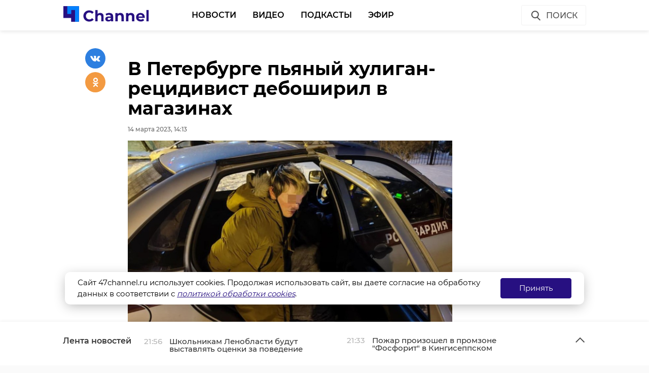

--- FILE ---
content_type: text/html; charset=UTF-8
request_url: https://47channel.ru/event/v-peterburge-pyanyi-xuligan-recidivist-ustroil-pogrom-v-magazinax
body_size: 41771
content:
<!DOCTYPE html>
<html lang="ru">
<head>
    <meta charset="utf-8">
    <meta name="viewport" content="width=device-width, initial-scale=1, maximum-scale=1, minimal-ui">
    <meta http-equiv="X-UA-Compatible" content="IE=edge">
    <meta name="imagetoolbar" content="no">
    <meta name="msthemecompatible" content="no">
    <meta name="cleartype" content="on">
    <meta name="HandheldFriendly" content="True">
    <meta name="format-detection" content="telephone=no">
    <meta name="format-detection" content="address=no">
    <meta name="google" value="notranslate">
    <meta name="theme-color" content="#ffffff">
    <meta name="apple-mobile-web-app-capable" content="yes">
    <meta name="apple-mobile-web-app-status-bar-style" content="black-translucent">
    <title>В Петербурге пьяный хулиган-рецидивист дебоширил в магазинах</title>
<meta content="Жизнь Ленинградской области и не только" name="description">
<meta content="" name="keywords">

<meta name="title" content="В Петербурге пьяный хулиган-рецидивист дебоширил в магазинах">
<meta content="В Петербурге пьяный хулиган-рецидивист дебоширил в магазинах" property="og:title">
<meta content="Жизнь Ленинградской области и не только" property="og:description">
<meta content="https://47channel.ru/event/v-peterburge-pyanyi-xuligan-recidivist-ustroil-pogrom-v-magazinax" property="og:url">
<meta content="ru_RU" property="og:locale">
<meta content="https://47channel.ru/media/photos/240151.jpg" property="og:image">
<meta content="image/jpeg" property="og:image:type">
<meta content="159" property="og:image:width">
<meta content="32" property="og:image:height">
<meta content="website" property="og:type">
<meta content="В Петербурге пьяный хулиган-рецидивист дебоширил в магазинах" name="twitter:title">
<meta content="Жизнь Ленинградской области и не только" name="twitter:description">
<meta content="summary_large_image" name="twitter:card">

    


    <meta name="yandex-verification" content="c1c69d1f3566421b" />
    <link href="/static/projects/47channel/assets/styles/app.min.css" rel="stylesheet">
    <link href="/static/video-js/7.5.5/video-js.css" rel="stylesheet" />
    <link rel="shortcut icon" href="/static/projects/47channel/assets/favicon.png" type="image/png" />
    <link rel="icon" href="/static/projects/47channel/assets/favicon.png" type="image/png" />

    <meta name="zen-verification" content="bqSaouQbCc4QZbWgYl1k8P84bn8ROSM5buqIbtxDwthW32Tv2BuWUPnDEvz3h9b1" />

  <script src="/media/js/scripts.js?id=c1012aaf3067a90f3ef4"></script>

<script async src="https://jsn.24smi.net/smi.js"></script>
    <script src="/static/projects/47channel/assets/scripts/app.min.js"></script>


    
<script src="/media/js/playerjs.js" type="text/javascript"></script>


    <script src="https://cdn.plrjs.com/player/h92zd97rkdtdd/k6pcxax1xfok.js" type="text/javascript"></script>
    

    <!-- Facebook Pixel Code -->
    <script>
        !function(f,b,e,v,n,t,s)
        {if(f.fbq)return;n=f.fbq=function(){n.callMethod?
            n.callMethod.apply(n,arguments):n.queue.push(arguments)};
            if(!f._fbq)f._fbq=n;n.push=n;n.loaded=!0;n.version='2.0';
            n.queue=[];t=b.createElement(e);t.async=!0;
            t.src=v;s=b.getElementsByTagName(e)[0];
            s.parentNode.insertBefore(t,s)}(window, document,'script',
            'https://connect.facebook.net/en_US/fbevents.js');
        fbq('init', '506302556612818');
        fbq('track', 'PageView');
    </script>
    <noscript><img height="1" width="1" style="display:none" src="https://www.facebook.com/tr?id=506302556612818&ev=PageView&noscript=1"/></noscript>
    <!-- End Facebook Pixel Code -->

    <!-- Rating@Mail.ru counter -->
    <script type="text/javascript">
        var _tmr = window._tmr || (window._tmr = []);
        _tmr.push({id: "3137519", type: "pageView", start: (new Date()).getTime(), pid: "USER_ID"});
        (function (d, w, id) {
            if (d.getElementById(id)) return;
            var ts = d.createElement("script"); ts.type = "text/javascript"; ts.async = true; ts.id = id;
            ts.src = "https://top-fwz1.mail.ru/js/code.js";
            var f = function () {var s = d.getElementsByTagName("script")[0]; s.parentNode.insertBefore(ts, s);};
            if (w.opera == "[object Opera]") { d.addEventListener("DOMContentLoaded", f, false); } else { f(); }
        })(document, window, "topmailru-code");
    </script>
    <noscript><img src="https://top-fwz1.mail.ru/counter?id=3137519;js=na" style="border:0;position:absolute;left:-9999px;" alt="Top.Mail.Ru" /></noscript>
    <!-- //Rating@Mail.ru counter -->
    <script type="text/javascript">!function(){var t=document.createElement("script");t.type="text/javascript",t.async=!0,t.src="https://vk.com/js/api/openapi.js?162",t.onload=function(){VK.Retargeting.Init("VK-RTRG-400330-77ZY0"),VK.Retargeting.Hit()},document.head.appendChild(t)}();</script><noscript><img src="https://vk.com/rtrg?p=VK-RTRG-400330-77ZY0" style="position:fixed; left:-999px;" alt=""/></noscript>
    </head>

<body class="page">
    <iframe class="relap-runtime-iframe" style="position:absolute;top:-9999px;left:-9999px;visibility:hidden;" srcdoc="<script src='https://relap.io/v7/relap.js' data-relap-token='kuqSgASAdDLP-Sgt'></script>"></iframe>
    <header class="header">
        <div class="header__body">
            <div class="header__in">
				                <div class="header__logo-w"><a href="/" class="header__logo logo"><img src="/static/projects/47channel/assets/images/logo-channel.svg" alt="47Канал" /></a></div>
		
                <nav class="header__nav nav nav_main">
                    <ul id="main-nav" class="nav__list">

<li class="nav__item "><a href="/news/3445/" title="Новости" class="nav__link">Новости</a></li>


<li class="nav__item "><a href="/video_catalog/" title="Видео" class="nav__link">Видео</a></li>


<li class="nav__item "><a href="/news/3923/" title="Подкасты" class="nav__link">Подкасты</a></li>


<li class="nav__item "><a href="/on_air/" title="Эфир" class="nav__link">Эфир</a></li>

                    </ul>
                    <div class="clearboth"></div>
                </nav>
                <div class="header__control">
                    <div class="header__control__ondef">
                        <a href="#" class="btn ico btn__search_default hdl-search-form">Поиск<img src="/static/projects/47channel/assets/icons/search-icon.svg" class="icon icon__search" /></a>
                        <a href="#" class="btn ico-full btn__search_mobile hdl-search-form"><img src="/static/projects/47channel/assets/icons/icon-search-blue.svg" class="icon icon__search_medium" /></a>
                        <a href="#" class="btn ico-full btn__menu_mobile_open hdl-open-menu"><img src="/static/projects/47channel/assets/icons/icon-menu-blue.svg" class="icon icon__menu_medium" /></a>
                        <a href="#" class="btn ico-full btn__menu_mobile_close hdl-close-menu"><img src="/static/projects/47channel/assets/icons/icon-cross-blue.svg" class="icon icon__close_medium" /></a>
                    </div>
                    <div class="header__control__onsearch">
                        <a href="#" class="btn ico-full btn__search_mobile_close hdl-search-form-close"><img src="/static/projects/47channel/assets/icons/icon-cross-blue.svg" class="icon icon__close_medium" /></a>
                    </div>
                </div>
            </div>
        </div>
    </header>
    <div class="search-form">
        <div class="search-form__shadow hdl-search-form-close-wrap"></div>
        <div class="search-form__form">
            <form action="/search_result/" method="get">
                <input type="hidden" name="type" value="0" />
                <input type="text" name="query" placeholder="Введите запрос" class="search-form__input" />
                <a class="search-form__button hdl-run-search"><span>Найти</span><img src="/static/projects/47channel/assets/icons/icon-search-white.svg" class="icon icon__search_medium" /></a>
            </form>
        </div>
    </div>






<script language="javascript" src="/js/audio_6345.js" type="text/javascript"></script>

<script language="javascript" src="/js/audio-plugin_6345.js" type="text/javascript"></script>

<div class="articles__container">
    <div class="article__sys__shadow"></div>
    <div class="article active-current" data-id="459915" data-uri="https://47channel.ru/event/v-peterburge-pyanyi-xuligan-recidivist-ustroil-pogrom-v-magazinax" data-title="В Петербурге пьяный хулиган-рецидивист дебоширил в магазинах" 
        data-next-article-id="459914" data-next-article-uri="https://47channel.ru/event/pogoda-na-15-marta-sreda-v-lenoblasti-budet-dozdlivoi-i-teploi" 
    >

  <div class="article__wrapper">
    

    <div class="article__in">
      <div class="side__article-aside">
        <div class="ya_ads">
          <!-- Yandex.RTB R-A-285276-3 -->
                        <div class="ya_ads__place" id="yandex_rtb_R-A-285276-3-459915"></div>
                        <script type="text/javascript">
                            (function(w, d, n, s, t) {
                                w[n] = w[n] || [];
                                w[n].push(function() {
                                    Ya.Context.AdvManager.render({
                                        blockId: "R-A-285276-3",
                                        renderTo: "yandex_rtb_R-A-285276-3-459915",
                                        async: true,
                                        pageNumber: 1
                                    });
                                });
                                t = d.getElementsByTagName("script")[0];
                                s = d.createElement("script");
                                s.type = "text/javascript";
                                s.src = "//an.yandex.ru/system/context.js";
                                s.async = true;
                                t.parentNode.insertBefore(s, t);
                            })(this, this.document, "yandexContextAsyncCallbacks");
                        </script>
          <!-- Yandex.RTB R-A-285276-4 -->
                        <div class="ya_ads__place" id="yandex_rtb_R-A-285276-4-459915"></div>
                        <script type="text/javascript">
                            (function(w, d, n, s, t) {
                                w[n] = w[n] || [];
                                w[n].push(function() {
                                    Ya.Context.AdvManager.render({
                                        blockId: "R-A-285276-4",
                                        renderTo: "yandex_rtb_R-A-285276-4-459915",
                                        async: true,
                                        pageNumber: 1
                                    });
                                });
                                t = d.getElementsByTagName("script")[0];
                                s = d.createElement("script");
                                s.type = "text/javascript";
                                s.src = "//an.yandex.ru/system/context.js";
                                s.async = true;
                                t.parentNode.insertBefore(s, t);
                            })(this, this.document, "yandexContextAsyncCallbacks");
                        </script>
        </div>
      </div>
      <div class="side__article-content">
        <div class="article__content">
          
          <h1 class="article__title" data-id="459915">В Петербурге пьяный хулиган-рецидивист дебоширил в магазинах</h1>
          <div class="article__meta">
            <div class="article__meta__date">14 марта 2023, 14:13</div>
                          <div class="article__meta__poster">
                <img title="" alt="" src="/media/photos/240151.jpg">
              </div>
                      </div>
	  <div class="article__social-buttons">
                <div class="article__social-buttons__inner">
                    <div class="article__social-buttons__title">Подписывайтесь на нас в</div>
                    <div class="article__social-buttons__links">
                                                <a class="article__social-buttons__link article__social-buttons__link--yanews" href="https://yandex.ru/news/?favid=254128874" target="_blank" rel="nofollow">
                            <img src="/media/images/news-logo2.svg" />
                        </a>
                                                                        <a class="article__social-buttons__link article__social-buttons__link--zen" href="https://zen.yandex.ru/47channel.ru" target="_blank" rel="nofollow">
                            <img src="/media/images/zen-logo2.svg" />
                        </a>
                                                                    </div>
                </div>
            </div>
            <style>
                .article__social-buttons {
                    width: 100%;
                    overflow: hidden;
                    #padding-top: 16px;
                    padding-bottom: 16px;
                }
                .article__social-buttons__title {
                    margin: 2px 15px 15px 0;
                    float: left;
                }
                .article__social-buttons__links {
                    float: left;
                }
                .article__social-buttons__links a{
                    text-decoration: none;
                    margin-right: 15px;
                }
                .article__social-buttons__links a img{
                    height: 20px;
                    margin-bottom: 10px;
                }
            </style>

                  <div class="article__wysiwyg">
                          <p>Сперва он шумно вел себя в супермаркете, мешая работникам и покупателям, а после разгромил магазин женской одежды.</p>
                                      <p>В минувший понедельник вечером, 13 марта, в Санкт-Петербурге наряд Росгвардии задержал хулиганившего ранее неоднократно судимого мужчину.  </p><p>Сперва на злоумышленника пожаловались в сетевом супермаркете на Красногвардейской площади: посетитель был явно пьян, вел себя шумно и явно мешал окружающим, после чего скрылся. Персонал же нажал на кнопку тревожной сигнализации и рассказал о приметах хулигана прибывшему наряду ОВО.</p><p>В это же время дежурные наряды получили информацию о нетрезвом прохожем, который разбил витрину в магазине одежды в соседнем здании. Как оказалось, хулиган вышел из сетевого супермаркета, направился в соседнее здание, бросил в витрину магазина женской одежды пивную бутылку, разбив стекло. После этого его и задержали росгвардейцы.</p><p>Уже в отделении полиции выяснилось, что мужчина был ранее судим за незаконное хранение наркотических средств и психотропных веществ, кражу, угрозу убийством или причинением тяжкого вреда здоровью, а также привлекался к административной ответственности за мелкое хулиганство, появление в общественных местах в состоянии опьянения и распитие алкогольной продукции в запрещенных местах, рассказали 47channel во вторник, 14 марта, в пресс-службе Управления вневедомственной охраны  войск национальной гвардии Российской Федерации по Санкт-Петербургу и Ленинградской области.</p>
                                        <p style="text-align: center;"><img alt="" src="/media/photos/240152.jpg" style="width: 650px;"></p>

                                        <p style="text-align: center;"><img alt="" src="/media/photos/240153.jpg" style="width: 650px;"></p>

                          
                          <p style="overflow: scroll"><span style="color: #999999;"><em>Фото: пресс-служба Управления вневедомственной охраны   войск национальной гвардии Российской Федерации по г. Санкт-Петербургу и Ленинградской области</em></span></p>
            
          </div>


          <div class="article__tags">
            <ul class="article__tags-list">
                              <li class="article__tags-item"><a href="/search_result/?query=петербург&type=1" class="article__tags-link">петербург</a></li>

                              <li class="article__tags-item"><a href="/search_result/?query=росгвардия&type=1" class="article__tags-link">росгвардия</a></li>

                              <li class="article__tags-item"><a href="/search_result/?query=хулиганство&type=1" class="article__tags-link">хулиганство</a></li>

                          </ul>
          </div>
          <div class="article__share">
            <div class="article__share__header">Поделиться статьей:</div>
            <div data-url="/event/v-peterburge-pyanyi-xuligan-recidivist-ustroil-pogrom-v-magazinax" data-title="В Петербурге пьяный хулиган-рецидивист дебоширил в магазинах" class="social-likes">
		              <div class="vkontakte"></div>
              <div class="odnoklassniki"></div>
            </div>
          </div>
                    <div class="article__yandex-direct">
            <div class="ad_burger"><svg width="8" height="20" viewBox="0 0 8 20" fill="white" xmlns="http://www.w3.org/2000/svg"><circle cx="4" cy="4" r="1.5"></circle><circle cx="4" cy="10" r="1.5"></circle><circle cx="4" cy="16" r="1.5"></circle></svg></div><a href="http://ЗАЩИТНИК47.РФ" target="_blank"><img class="banner" src="/media/_b/1264x250_kontraktniki_aprel_2025.jpg"></a><div class="ad_info"><pre></pre></div>
          </div>
        </div>
      </div>
      <div class="clearboth"></div>
    </div>

    <div class="article__suggest hidden">
    <div class="smi24__informer smi24__auto" data-smi-blockid="29273"></div>
<div class="smi24__informer smi24__auto" data-smi-blockid="29275"></div>
<script>(window.smiq = window.smiq || []).push({});</script>


	      <div class="article__in">
        <div class="article__suggest__header">Рекомендуем</div>
      </div>
      <div class="article__suggest__list loop owl-carousel owl-theme">

                  <div style="width:240px;" class="article__suggest__item">

            <div class="article__suggest__poster">
              <img src="/media/photos/281546.jpg">
            </div>

            <a href="/event/v-centre-peterburga-rosgvardeicy-zaderzali-xuligana-kotoryi-razbil-derevyaskoi-inomarku" class="article__suggest__link">
              <div class="article__suggest__title">В центре Петербурга росгвардейцы задержали хулигана, ...</div>
              <div class="article__suggest__meta">
                <div class="datetime">26 апреля 2024, 14:18</div>
              </div>
            </a>
          </div>
                  <div style="width:240px;" class="article__suggest__item">

            <div class="article__suggest__poster">
              <img src="/media/photos/290478.jpg">
            </div>

            <a href="/event/v-peterburge-pyanyi-muzcina-razozlilsya-na-terminal-i-ustroil-debos" class="article__suggest__link">
              <div class="article__suggest__title">В Петербурге пьяный мужчина разозлился на терминал и ...</div>
              <div class="article__suggest__meta">
                <div class="datetime">25 июля 2024, 12:16</div>
              </div>
            </a>
          </div>
                  <div style="width:240px;" class="article__suggest__item">

            <div class="article__suggest__poster">
              <img src="/media/photos/291648.jpg">
            </div>

            <a href="/event/v-peterburge-pyanyi-passazir-vysel-iz-avtobusa-i-brosil-butylku-v-lobovoe-steklo" class="article__suggest__link">
              <div class="article__suggest__title">В Петербурге пьяный пассажир вышел из автобуса и бро ...</div>
              <div class="article__suggest__meta">
                <div class="datetime">05 августа 2024, 14:53</div>
              </div>
            </a>
          </div>
                  <div style="width:240px;" class="article__suggest__item">

            <div class="article__suggest__poster">
              <img src="/media/photos/293128.jpg">
            </div>

            <a href="/event/pyanyi-xuligan-postucal-nogami-po-vxodnoi-dveri-dispetcerskoi-v-peterburge" class="article__suggest__link">
              <div class="article__suggest__title">Пьяный хулиган постучал ногами по входной двери дисп ...</div>
              <div class="article__suggest__meta">
                <div class="datetime">16 августа 2024, 15:40</div>
              </div>
            </a>
          </div>
                  <div style="width:240px;" class="article__suggest__item">

            <div class="article__suggest__poster">
              <img src="/media/photos/294287.jpg">
            </div>

            <a href="/event/v-peterburge-pyanyi-xuligan-napal-na-feldsera-skoroi-ego-zaderzala-rosgvardiya" class="article__suggest__link">
              <div class="article__suggest__title">В Петербурге пьяный хулиган напал на фельдшера скоро ...</div>
              <div class="article__suggest__meta">
                <div class="datetime">27 августа 2024, 15:43</div>
              </div>
            </a>
          </div>
                  <div style="width:240px;" class="article__suggest__item">

            <div class="article__suggest__poster">
              <img src="/media/photos/296972.jpg">
            </div>

            <a href="/event/v-peterburge-zaderzali-molodogo-xuligana-za-strelbu-iz-aerozolnogo-pistoleta" class="article__suggest__link">
              <div class="article__suggest__title">В Петербурге задержали молодого хулигана за стрельбу ...</div>
              <div class="article__suggest__meta">
                <div class="datetime">20 сентября 2024, 14:04</div>
              </div>
            </a>
          </div>
                  <div style="width:240px;" class="article__suggest__item">

            <div class="article__suggest__poster">
              <img src="/media/photos/297542.jpg">
            </div>

            <a href="/event/v-petropavlovskoi-kreposti-rosgvardeicy-skrutili-pyanogo-vozmutitelya-spokoistviya" class="article__suggest__link">
              <div class="article__suggest__title">В Петропавловской крепости росгвардейцы скрутили пья ...</div>
              <div class="article__suggest__meta">
                <div class="datetime">25 сентября 2024, 16:53</div>
              </div>
            </a>
          </div>
                  <div style="width:240px;" class="article__suggest__item">

            <div class="article__suggest__poster">
              <img src="/media/photos/298323.jpg">
            </div>

            <a href="/event/rosgvardeicy-zaderzali-v-svecnom-pereulke-v-peterburge-nocnogo-graffitista" class="article__suggest__link">
              <div class="article__suggest__title">Росгвардейцы задержали в Свечном переулке в Петербур ...</div>
              <div class="article__suggest__meta">
                <div class="datetime">02 октября 2024, 15:11</div>
              </div>
            </a>
          </div>
                  <div style="width:240px;" class="article__suggest__item">

            <div class="article__suggest__poster">
              <img src="/media/photos/298443.jpg">
            </div>

            <a href="/event/v-peterburge-pacient-dostal-noz-i-popytalsya-napast-na-medikov" class="article__suggest__link">
              <div class="article__suggest__title">В Петербурге пациент достал нож и попытался напасть  ...</div>
              <div class="article__suggest__meta">
                <div class="datetime">03 октября 2024, 14:53</div>
              </div>
            </a>
          </div>
                  <div style="width:240px;" class="article__suggest__item">

            <div class="article__suggest__poster">
              <img src="/media/photos/300018.jpg">
            </div>

            <a href="/event/v-peterburge-yunosa-izbil-passazira-i-raspylil-gazovyi-balloncik-iz-za-prosby-ustupit-mesto" class="article__suggest__link">
              <div class="article__suggest__title">В Петербурге юноша избил пассажира и распылил газовы ...</div>
              <div class="article__suggest__meta">
                <div class="datetime">18 октября 2024, 13:19</div>
              </div>
            </a>
          </div>
                  <div style="width:240px;" class="article__suggest__item">

            <div class="article__suggest__poster">
              <img src="/media/photos/303318.jpg">
            </div>

            <a href="/event/pyanyi-peterburzec-nabrosilsya-s-kulakami-na-inomarki-priparkovannye-u-gostinicy" class="article__suggest__link">
              <div class="article__suggest__title">Пьяный петербуржец набросился с кулаками на иномарки ...</div>
              <div class="article__suggest__meta">
                <div class="datetime">19 ноября 2024, 14:56</div>
              </div>
            </a>
          </div>
                  <div style="width:240px;" class="article__suggest__item">

            <div class="article__suggest__poster">
              <img src="/media/photos/304386.jpg">
            </div>

            <a href="/event/v-peterburge-posetitel-restorana-brosil-butylku-konyaka-v-vitrinu-i-sbezal" class="article__suggest__link">
              <div class="article__suggest__title">В Петербурге посетитель ресторана бросил бутылку кон ...</div>
              <div class="article__suggest__meta">
                <div class="datetime">28 ноября 2024, 13:54</div>
              </div>
            </a>
          </div>
                  <div style="width:240px;" class="article__suggest__item">

            <div class="article__suggest__poster">
              <img src="/media/photos/328139.jpg">
            </div>

            <a href="/event/v-peterburge-pyanyi-xuligan-izbil-karseringovyi-ford" class="article__suggest__link">
              <div class="article__suggest__title">В Петербурге пьяный хулиган избил каршеринговый &quot;Форд&quot;</div>
              <div class="article__suggest__meta">
                <div class="datetime">25 июля 2025, 14:59</div>
              </div>
            </a>
          </div>
                  <div style="width:240px;" class="article__suggest__item">

            <div class="article__suggest__poster">
              <img src="/media/photos/331415.jpg">
            </div>

            <a href="/event/duet-yunyx-peterburzcev-ustroil-debos-v-spa-otele" class="article__suggest__link">
              <div class="article__suggest__title">Дуэт юных петербуржцев устроил дебош в спа-отеле</div>
              <div class="article__suggest__meta">
                <div class="datetime">25 августа 2025, 14:34</div>
              </div>
            </a>
          </div>
                  <div style="width:240px;" class="article__suggest__item">

            <div class="article__suggest__poster">
              <img src="/media/photos/337372.jpg">
            </div>

            <a href="/event/v-peterburge-duet-debosirov-prygal-na-kapote-avto-i-izbil-proxozego" class="article__suggest__link">
              <div class="article__suggest__title">В Петербурге дуэт дебоширов прыгал на капоте авто и  ...</div>
              <div class="article__suggest__meta">
                <div class="datetime">20 октября 2025, 17:12</div>
              </div>
            </a>
          </div>
                  <div style="width:240px;" class="article__suggest__item">

            <div class="article__suggest__poster">
              <img src="/media/photos/338475.jpg">
            </div>

            <a href="/event/pyanyi-xuligan-iz-osinnikov-probralsya-v-seremetevskii-dvorec-ctoby-pospat" class="article__suggest__link">
              <div class="article__suggest__title">Пьяный хулиган из Осинников пробрался в Шереметевски ...</div>
              <div class="article__suggest__meta">
                <div class="datetime">31 октября 2025, 15:09</div>
              </div>
            </a>
          </div>
              </div>
		    </div>


  </div>
</div>
</div>
<div class="articles__container__stub"></div>

<div class="news-feed closed">
	<div class="news-feed__top">
		<div class="news-feed__top__in">
			<h3 class="news-feed__title">Лента новостей</h3>
			<div class="news-feed__top__control">
				<a href="#" class="news-feed__btn news-feed__btn-ico news-feed__btn__open hdl-news-feed-open"><img src="/static/projects/47channel/assets/icons/icon-arrow-up-gray.svg" class="icon icon__up" /></a>
				<a href="#" class="news-feed__btn news-feed__btn-ico news-feed__btn__close hdl-news-feed-close"><img src="/static/projects/47channel/assets/icons/icon-arrow-down-gray.svg" class="icon icon__down" /></a>
				<a href="#" class="btn ico-full news-feed__btn__close_mobile hdl-news-feed-close"><img src="/static/projects/47channel/assets/icons/icon-cross-blue.svg" class="icon icon__close_medium" /></a>
				<div class="news-feed__swipe">
					<div class="news-feed__swipe__line"></div>
				</div>
			</div>
		</div>
	</div>
	<div class="news-feed__in">
		<div class="news-feed__body">
			<div class="news-feed__handler"></div>
			<div class="news-feed__scroll">
				<ul class="news-feed__list">
					
								    <li class="news-feed__item">
					<div class="news-feed__meta">
					    <div class="news-feed__date">21:56</div>
					</div>
					<a href="/event/skolnikam-lenoblasti-budut-vystavlyat-ocenki-za-povedenie" title="Школьникам Ленобласти будут выставлять оценки за поведение" class="news-feed__news-title">Школьникам Ленобласти будут выставлять оценки за поведение</a>
				    </li>
								    <li class="news-feed__item">
					<div class="news-feed__meta">
					    <div class="news-feed__date">21:33</div>
					</div>
					<a href="/event/pozar-proizosel-v-promzone-fosforit-v-kingiseppskom-raione" title="Пожар произошел в промзоне &quot;Фосфорит&quot; в Кингисеппском районе" class="news-feed__news-title">Пожар произошел в промзоне &quot;Фосфорит&quot; в Кингисеппском районе</a>
				    </li>
								    <li class="news-feed__item">
					<div class="news-feed__meta">
					    <div class="news-feed__date">21:08</div>
					</div>
					<a href="/event/spasateli-proveli-monitoring-reki-narva-v-slancevskom-raione" title="Спасатели провели мониторинг реки Нарва в Сланцевском районе" class="news-feed__news-title">Спасатели провели мониторинг реки Нарва в Сланцевском районе</a>
				    </li>
								    <li class="news-feed__item">
					<div class="news-feed__meta">
					    <div class="news-feed__date">20:47</div>
					</div>
					<a href="/event/lyznyi-marafon-toksovocup-proidet-vo-vsevolozskom-raione" title="Лыжный марафон ToksovoCup пройдет во Всеволожском районе" class="news-feed__news-title">Лыжный марафон ToksovoCup пройдет во Всеволожском районе</a>
				    </li>
								    <li class="news-feed__item">
					<div class="news-feed__meta">
					    <div class="news-feed__date">20:19</div>
					</div>
					<a href="/event/aleksandr-drozdenko-vysoko-ocenil-rabotu-sledstvennogo-komiteta-rossii" title="Александр Дрозденко высоко оценил работу Следственного комитета России" class="news-feed__news-title">Александр Дрозденко высоко оценил работу Следственного комитета России</a>
				    </li>
								    <li class="news-feed__item">
					<div class="news-feed__meta">
					    <div class="news-feed__date">19:50</div>
					</div>
					<a href="/event/skoly-vyborga-i-bresta-ukrepili-sotrudnicestvo" title="Школы Выборга и Бреста укрепили сотрудничество" class="news-feed__news-title">Школы Выборга и Бреста укрепили сотрудничество</a>
				    </li>
								    <li class="news-feed__item">
					<div class="news-feed__meta">
					    <div class="news-feed__date">19:21</div>
					</div>
					<a href="/event/zitelei-tosno-predupredili-o-perekrytii-ulice-v-centre-iz-za-vyvoza-snega" title="Жителей Тосно предупредили о перекрытии улицы в центре из-за вывоза снега" class="news-feed__news-title">Жителей Тосно предупредили о перекрытии улицы в центре из-за вывоза снега</a>
				    </li>
								    <li class="news-feed__item">
					<div class="news-feed__meta">
					    <div class="news-feed__date">18:54</div>
					</div>
					<a href="/event/okolo-400-zitelei-vyborga-okunulis-v-kupel-v-kreshhenskii-socelnik" title="Около 400 жителей Выборга окунулись в купель в Крещенский сочельник" class="news-feed__news-title">Около 400 жителей Выборга окунулись в купель в Крещенский сочельник</a>
				    </li>
								    <li class="news-feed__item">
					<div class="news-feed__meta">
					    <div class="news-feed__date">18:26</div>
					</div>
					<a href="/event/lenoblast-obnovila-rekord-po-vvodu-zilya-v-2025-godu" title="Ленобласть обновила рекорд по вводу жилья в 2025 году" class="news-feed__news-title">Ленобласть обновила рекорд по вводу жилья в 2025 году</a>
				    </li>
								    <li class="news-feed__item">
					<div class="news-feed__meta">
					    <div class="news-feed__date">18:07</div>
					</div>
					<a href="/event/sergei-perminov-mintrans-prodolzit-rabotat-ctoby-rossiyane-cuvstvovali-sebya-zashhishhennymi-pri-pereletax" title="Сергей Перминов: Минтранс продолжит работать, чтобы россияне чувствовали себя защищенными при перелетах" class="news-feed__news-title">Сергей Перминов: Минтранс продолжит работать, чтобы россияне чувствовали себя защищенными при перелетах</a>
				    </li>
								    <li class="news-feed__item">
					<div class="news-feed__meta">
					    <div class="news-feed__date">18:02</div>
					</div>
					<a href="/event/spasateli-prodolzayut-dezurit-u-kreshhenskix-kupelei-v-lenoblasti" title="Спасатели продолжают дежурить у крещенских купелей в Ленобласти" class="news-feed__news-title">Спасатели продолжают дежурить у крещенских купелей в Ленобласти</a>
				    </li>
								    <li class="news-feed__item">
					<div class="news-feed__meta">
					    <div class="news-feed__date">17:41</div>
					</div>
					<a href="/event/v-volosovskom-raione-sud-konfiskoval-avtomobil-pyanogo-voditelya" title="В Волосовском районе суд конфисковал автомобиль пьяного водителя" class="news-feed__news-title">В Волосовском районе суд конфисковал автомобиль пьяного водителя</a>
				    </li>
								    <li class="news-feed__item">
					<div class="news-feed__meta">
					    <div class="news-feed__date">17:20</div>
					</div>
					<a href="/event/aleksandr-drozdenko-soobshhil-o-starte-golosovaniya-za-proekty-blagoustroistva" title="Александр Дрозденко сообщил о старте голосования за проекты благоустройства" class="news-feed__news-title">Александр Дрозденко сообщил о старте голосования за проекты благоустройства</a>
				    </li>
								    <li class="news-feed__item">
					<div class="news-feed__meta">
					    <div class="news-feed__date">17:14</div>
					</div>
					<a href="/event/leningradskaya-prokuratura-dobilas-vozvrata-rossiyanke-620-tysyac-rublei" title="Ленинградская прокуратура добилась возврата россиянке 620 тысяч рублей" class="news-feed__news-title">Ленинградская прокуратура добилась возврата россиянке 620 тысяч рублей</a>
				    </li>
								    <li class="news-feed__item">
					<div class="news-feed__meta">
					    <div class="news-feed__date">16:47</div>
					</div>
					<a href="/event/yuniory-lenoblasti-vzyali-7-medalei-na-pervenstve-szfo-po-gornym-lyzam" title="Юниоры Ленобласти взяли 7 медалей на первенстве СЗФО по горным лыжам" class="news-feed__news-title">Юниоры Ленобласти взяли 7 медалей на первенстве СЗФО по горным лыжам</a>
				    </li>
								    <li class="news-feed__item">
					<div class="news-feed__meta">
					    <div class="news-feed__date">16:37</div>
					</div>
					<a href="/event/denis-belyaev-podvel-itogi-blagoustroistva-v-lenoblasti-za-2025-god" title="Денис Беляев подвел итоги благоустройства в Ленобласти за 2025 год" class="news-feed__news-title">Денис Беляев подвел итоги благоустройства в Ленобласти за 2025 год</a>
				    </li>
								    <li class="news-feed__item">
					<div class="news-feed__meta">
					    <div class="news-feed__date">16:12</div>
					</div>
					<a href="/event/sk-vozbudil-delo-posle-dtp-s-oprokidyvaniem-avtobusa-v-kingiseppskom-raione" title="СК возбудил дело после ДТП с опрокидыванием автобуса в Кингисеппском районе" class="news-feed__news-title">СК возбудил дело после ДТП с опрокидыванием автобуса в Кингисеппском районе</a>
				    </li>
								    <li class="news-feed__item">
					<div class="news-feed__meta">
					    <div class="news-feed__date">15:57</div>
					</div>
					<a href="/event/v-lenoblasti-4-celoveka-pogibli-v-dtp-v-vyxodnye" title="В Ленобласти 4 человека погибли в ДТП в выходные" class="news-feed__news-title">В Ленобласти 4 человека погибли в ДТП в выходные</a>
				    </li>
								    <li class="news-feed__item">
					<div class="news-feed__meta">
					    <div class="news-feed__date">15:47</div>
					</div>
					<a href="/event/predstavitel-poliny-lure-polucil-klyuci-ot-byvsei-kvartiry-larisy-dolinoi" title="Представитель Полины Лурье получил ключи от бывшей квартиры Ларисы Долиной" class="news-feed__news-title">Представитель Полины Лурье получил ключи от бывшей квартиры Ларисы Долиной</a>
				    </li>
								</ul>
			</div>
		</div>
	</div>
</div>

       


  <script>

    $(document).ready(function () {
      var isInited = false;
      var adsPageNumber = 1;

      var $appendContainer = $('.articles__container');
      var $appendContainerStub = $('.articles__container__stub');
      if (!$appendContainer.length) {
        return;
      }

      var $appendShadow = $appendContainer.find('.article__sys__shadow');

      $appendContainerStub.height($(window).height());
      $(window).resize(function () {
        $appendContainerStub.height($(window).height());
      });

      function shareWidgetSetupPosition($widget) {
        if (!$widget) {
          $widget = $('.article__share');
        }
        if (!window.sys.checkIsDesktop()) {
          $widget.removeClass('fixed').removeClass('absolute').css({
            top: '',
            left: '',
            bottom: ''
          });
        } else {
          $widget.each(function (index, elem) {
            var $elem = $(elem);
            var $article = $elem.parents('.article');
            var offsetLeft = $article.find('.side__article-content').offset().left + 44;

            if ($article.hasClass('active-current')) {
              $elem.removeClass('absolute').addClass('fixed').css({
                left: offsetLeft
              });
            } else if ($article.hasClass('active-top')) {
              $elem.removeClass('fixed').addClass('absolute').css({
                bottom: 0,
                top: 'auto'
              });
            } else {
              $elem.removeClass('fixed').addClass('absolute').css({
                top: 40,
                bottom: 'auto'
              });
            }
          });
        }
      }

      function shareWidgetInit($widget) {
        if (!$widget.hasClass('inited')) {
          $widget.find('.social-likes').socialLikes();
          $widget.addClass('inited');
          shareWidgetSetupPosition($widget);
        }
      }

      function suggestWidgetInit($widget) {
        if (!$widget.hasClass('inited')) {
          $widget.removeClass('hidden').find('.article__suggest__list').owlCarousel({
            // center: true,
            // items: 5,
            margin: 0,
            dots: false,
            loop: true,
            autoWidth: true,
            responsiveClass: true,
            responsive: {
              0: {
                items: 1,
                nav: false
              },
              800: {
                items: 4,
                nav: true
              }
            }
          });
          $widget.addClass('inited');
        }
      }

      $(window).resize(function () {
        shareWidgetSetupPosition();
      });

      $(window).scroll(function () {
        if (!isInited) {
          return;
        }
        var $currentArticle = $('.article.active-current');
        if (!$currentArticle.length) {
          return;
        }

        var $articleContent = $currentArticle.find('.article__content');
        var $articleSharing = $currentArticle.find('.article__share');
        var offsetLeft = $currentArticle.find('.side__article-content').offset().left + 44;
        var scrollOffset = $(window).scrollTop() - ($articleContent.height() + $articleContent.offset().top - ($articleSharing.height() + 95) - 24);

        if (scrollOffset >= 0) {
          if (!$articleSharing.hasClass('absolute')) {
            $articleSharing.removeClass('fixed').addClass('absolute').css({
              bottom: 24,
              top: '',
              left: ''
            });
          }
        } else if (!$articleSharing.hasClass('fixed')) {
          $articleSharing.removeClass('absolute').addClass('fixed').css({
            bottom: '',
            top: '',
            left: offsetLeft
          });
        }
      });

      function preloadNextArticle(nextArticleUri, callback) {
        if (!nextArticleUri) {
          return;
        }

        $.get(nextArticleUri + '?ads_page_number=' + ++adsPageNumber, {}, function (data) {
          var $data = $('<div>').append(data);
          var $article = $data.find('.article');

          if (!$article.length) {
            return;
          }

          if (!$appendContainer.find('.___a' + $article.data('id')).length) {
            $article.addClass('___a' + $article.data('id')).addClass('article__sys__loaded').addClass('article__sys__fixed').appendTo($appendContainer);
          }

          if (typeof callback === 'function') {
            callback.apply();
          }
        }, 'html');
      }

      function activateArticle($article, silent) {
        if (!silent) {
          window.history.replaceState({}, $article.data('title'), $article.data('uri'));

          $('.article').removeClass('active-current').removeClass('article__sys__ontop');
          $article.removeClass('article__sys__fixed').addClass('active-current');
          shareWidgetInit($article.find('.article__share'));
          suggestWidgetInit($article.find('.article__suggest'));
        }

        var nextArticleId = $article.data('next-article-id');
        if (!nextArticleId) {
          return;
        }

        var $nextArticle = $appendContainer.find('.___a' + nextArticleId);
        if (!$nextArticle.length) {
          preloadNextArticle($article.data('next-article-uri'), function () {
            activateArticle($article, true);
          }, nextArticleId);
          return;
        }

        $nextArticle.addClass('article__sys__fixed').addClass('article__sys__ontop');
      }

      $(window).scroll(function () {
        if (!isInited) {
          return;
        }
        var $currentArticle = $('.article.active-current');
        if (!$currentArticle.length) {
          return;
        }

        var $articleContent = $currentArticle.find('.article__content');
        var $header = $('header.header');
        var scrollOffset = $currentArticle.height() + 80 + $currentArticle.offset().top - $(window).scrollTop();
        var scrollOffsetPrev = $currentArticle.offset().top - $(window).scrollTop() - $header.height();

        //console.log('Show shadow: ' + (scrollOffset <= $(window).height()) + 'Show next article: ' + ((scrollOffset - $header.height()) <= 0) + '   /  ' + 'Show prev article: ' + (scrollOffsetPrev > 0));

        if (scrollOffset <= $(window).height()) {
          var $nextArticle = $currentArticle.next('.article');
          if ($nextArticle.length) {
            if (!$nextArticle.hasClass('article__sys__ontop')) {
              $nextArticle.addClass('article__sys__ontop');
            }
            $appendShadow.addClass('visible').css({
              opacity: Math.min(1, scrollOffset / $(window).height())
            });

            if (scrollOffset - $header.height() <= 0) {
              activateArticle($nextArticle);
            }
          }
        } else if (scrollOffsetPrev > 0) {
          var $prevArticle = $currentArticle.prev('.article');
          if ($prevArticle.length) {
            activateArticle($prevArticle);
          }
        }
      });

      activateArticle($('.article').first());
      isInited = true;
    });
  </script>

<footer class="footer">
        <div class="footer__body">
            <div class="footer__in footer__in_body">
                <div class="footer__nav-w">
                    <nav class="footer__nav nav">
                        <ul class="nav__list">
                            <li class="nav__item"><a href="/news/3445/" class="nav__link">Новости</a></li>
                            <li class="nav__item"><a href="/pages/redakciya/" class="nav__link">Редакция</a></li>
                            <li class="nav__item"><a href="/pages/o_kompanii/" class="nav__link">О компании</a></li>
                            <li class="nav__item"><a href="/archive/" class="nav__link">Архив</a></li>
                        </ul>
                    </nav>
                </div>
                <div class="footer__18plus"><span>18+</span></div>
                <ul class="footer__social social">
                    <li class="social__item social__item_vk"><a href="https://vk.com/47channel" class="social__link" target="_blank"><img src="/media/images/vk-1.png" class="icon icon__social icon__social__vk" /></a></li>
		    		    
                    <li class="social__item social__item_ok"><a href="https://ok.ru/channel47" class="social__link" target="_blank"><img src="/media/images/ok-1.png" class="icon icon__social icon__social__ok" /></a></li>
                </ul>
            </div>
            <div class="footer__in footer__in_body">
                <div class="footer__counters">
		                        <!--LiveInternet counter-->
                    <script type="text/javascript">
                    document.write('<a href="//www.liveinternet.ru/click" '+
                        'target="_blank"><img src="//counter.yadro.ru/hit?t14.6;r'+
                        escape(document.referrer)+((typeof(screen)=='undefined')?'':
                            ';s'+screen.width+'*'+screen.height+'*'+(screen.colorDepth?
                            screen.colorDepth:screen.pixelDepth))+';u'+escape(document.URL)+
                        ';h'+escape(document.title.substring(0,150))+';'+Math.random()+
                        '" alt="" title="LiveInternet: показано число просмотров за 24'+
                        ' часа, посетителей за 24 часа и за сегодня" '+
                        'border="0" width="88" height="31"><\/a>')
                    </script>
                    <!--/LiveInternet-->
		    
                    <!-- Rating@Mail.ru logo -->
                    <a href="https://top.mail.ru/jump?from=3122207"><img src="https://top-fwz1.mail.ru/counter?id=3122207;t=479;l=1" style="border:0;" height="31" width="88" alt="Top.Mail.Ru" /></a>
                    <!-- //Rating@Mail.ru logo -->

                    <!-- Yandex.Metrika informer -->
                    <a href="https://metrika.yandex.ru/stat/?id=27260081&amp;from=informer"
                       target="_blank" rel="nofollow"><img src="https://informer.yandex.ru/informer/27260081/3_0_2020ECFF_0000CCFF_1_pageviews" style="width:88px; height:31px; border:0;" alt="Яндекс.Метрика" title="Яндекс.Метрика: данные за сегодня (просмотры, визиты и уникальные посетители)" /></a>
                    <!-- /Yandex.Metrika informer -->

                    <!-- Yandex.Metrika counter -->
                    <script type="text/javascript" >
                        (function(m,e,t,r,i,k,a){m[i]=m[i]||function(){(m[i].a=m[i].a||[]).push(arguments)};
                            m[i].l=1*new Date();k=e.createElement(t),a=e.getElementsByTagName(t)[0],k.async=1,k.src=r,a.parentNode.insertBefore(k,a)})
                        (window, document, "script", "https://mc.yandex.ru/metrika/tag.js", "ym");

                        ym(27260081, "init", {
                            clickmap:true,
                            trackLinks:true,
                            accurateTrackBounce:true,
                            webvisor:true
                        });
                    </script>
                    <noscript><div><img src="https://mc.yandex.ru/watch/27260081" style="position:absolute; left:-9999px;" alt="" /></div></noscript>
                    <!-- /Yandex.Metrika counter -->

		    
                    <script type="text/javascript">
                        var _tmr = window._tmr || (window._tmr = []);
                        _tmr.push({id: "3122207", type: "pageView", start: (new Date()).getTime()});
                        (function (d, w, id) {
                            if (d.getElementById(id)) return;
                            var ts = d.createElement("script"); ts.type = "text/javascript"; ts.async = true; ts.id = id;
                            ts.src = "https://top-fwz1.mail.ru/js/code.js";
                            var f = function () {var s = d.getElementsByTagName("script")[0]; s.parentNode.insertBefore(ts, s);};
                            if (w.opera == "[object Opera]") { d.addEventListener("DOMContentLoaded", f, false); } else { f(); }
                        })(document, window, "topmailru-code");
                    </script>

                    <noscript>
                        <div><img src="https://top-fwz1.mail.ru/counter?id=3122207;js=na" style="border:0;position:absolute;left:-9999px;" alt="Top.Mail.Ru" /></div>
                    </noscript>
                    <noscript>
                        <div><img src="//mc.yandex.ru/watch/27260081" style="position:absolute; left:-9999px;" alt="" /></div>
                    </noscript>
                </div>
                <div class="footer__counters" style="font-size: 11px; max-width: 70%; text-align: right; line-height: 14px;">
                    Свидетельство о регистрации средства массовой информации ЭЛ № ФС 77 - 78160 от 20 марта 2020 г., выдано Федеральной службой по надзору в сфере связи, информационных технологий и массовых коммуникаций (Роскомнадзор).<br/><br/>
                    Учредитель акционерное общество "Ленинградская областная телекомпания".<br/>
		                        Главный редактор Сушкин Георгий Валерьевич.<br/>
		                        Телефон: +7 (812) 640-6114<br/>
                    Email: <a href="mailto:lot@47-tv.ru">lot@47-tv.ru</a><br/>
                    Размещение рекламы <a href="mailto:admitriev@lentv24.ru">admitriev@lentv24.ru</a>
                </div>
            </div>
        </div>
        <div class="footer__body">

    <div class="footer__in footer__in_body">
            <div class="footer__blacklist">
        <span>Перечень иностранных и международных неправительственных организаций, деятельность которых признана нежелательной на территории Российской Федерации: &darr;</span>
        <p>
	«Национальный фонд в поддержку демократии» (The National Endowment for Democracy) Институт Открытое Общество Фонд Содействия (OSI Assistance Foundation) Фонд Открытое общество (Open Society Foundation) «Американо-российский фонд по экономическому и правовому развитию» (U.S. RUSSIA FOUNDATION FOR ECONOMIC ADVANCEMENT AND THE RULE OF LAW) Национальный Демократический Институт Международных Отношений (National Democratic Institute for International Affairs) MEDIA DEVELOPMENT INVESTMENT FUND, Inc. Корпорация «Международный Республиканский Институт» (International Republican Institute) Open Russia Civic Movement, Open Russia (Общественное сетевое движение «Открытая Россия») (Великобритания) OR (Otkrytaya Rossia) («Открытая Россия») (Великобритания) (с 08.11.2017 – HUMAN RIGHTS PROJECT MANAGEMENT) Institute of Modern Russia, Inc («Институт современной России») (США) The Black Sea Trust for Regional Cooperation (Черноморский фонд регионального сотрудничества) (Румыния) &quot;Европейская Платформа за Демократические Выборы&quot; European Platform for Democratic Elections (EPDE) &quot;Международный центр электоральных исследований&quot; International elections study center (IESC) (Литовская Республика) The German Marshall Fund of the United States (GMF) (Германский фонд Маршалла Соединенных Штатов) (США) Pacific Environment (PERC) (Тихоокеанский центр защиты окружающей среды и природных ресурсов) (Соединенные Штаты Америки) Free Russia Foundation (Free Russia) (Фонд «Свободная Россия») (США) Ukrainian World Congress («Всемирный конгресс украинцев») (Канада) Atlantic council of the United States (Atlantic council) («Атлантический совет») (США) «Člověk v tísni, o.p.s» («People In Need», «Человек в беде») (Чешская Республика) European Endowment for Democracy («Европейский фонд за демократию», «Европейский фонд в поддержку демократии») (Королевство Бельгия) The Jamestown foundation (JF), («Джеймстаунский фонд») (Соединенные Штаты Америки) Project Harmony, Inc. (PH International) («Прожект Хармони, Инк.») (Соединенные Штаты Америки) Dragon Springs Buddhist Inc. («Буддистское сообщество «Родники дракона») (США) Doctors Against Forced Organ Harvesting (DAFOH) («Врачи против насильственного извлечения органов») (США) The European Falun Dafa Association («Европейская ассоциация «Фалунь Дафа») (Великобритания) Friends of Falun Gong Inc. («Друзья Фалуньгун») (США) Global Mission to Rescure Persecuted Falun Gong Practitioners Inc. (GMRPFGP) («Всемирный совет по спасению подвергаемых гонениям адептов «Фалуньгун») (США) Coalition to Investigate the Persecution of Falun Gong in China («Коалиция по расследованию преследования в отношении Фалуньгун в Китае») (США) World Organization to Investigate the Persecution of Falun Gong Inc. (WOIPFG) («Всемирная организация по расследованию преследований Фалуньгун») (США) Prague Civil Society Centre («Пражский Центр Гражданского Общества», «Пражский гражданский центр») (Чешская Республика) Association of Schools of Political Studies of the Council of Europe («Ассоциация школ политических исследований при Совете Европы») (Франция) Zentrum für die Liberale Moderne GmbH («Центр либеральной современности», «ЦЛС») (ФРГ) Forum Russischsprachiger Europäer e.V. («Форум русскоязычных европейцев», «ФРЕ») (ФРГ) Deutsch-Russischer Austausch e.V. («Немецко-русский обмен», «НРО») (ФРГ) Бард колледж (Bard College), США European Choice («Европейский выбор»), Франция Khodorkovsky Foundation («Фонд Ходорковского»), Великобритания Oxford Russia Fund («Оксфордский российский фонд»), Великобритания Future of Russia Foundation («Фонд Будущее России»), Великобритания Spolecnost Svobody Informace, Z.S. («Компания свободы информации, з.с.», «Общество свободы информации, з.с.») (Чешская Республика) Project Media, Inc. («Проект Медиа») (США) International Partnership for Human Rights (IPHR) («Международное партнерство за права человека») (Королевство Бельгия) Духовне Управлiння Євангельських Християн Української Християнської Церкви «Нове Поколiння» (Духовное Управление Евангельских Христиан Украинской Христианской Церкви «Новое Поколение») (Украина) Evaņgēlisko kristiešu baznīca «Jaunā Paaudze» (Евангельская христианская церковь «Новое Поколение») (Латвийская Республика) Духовний Навчальний Заклад Міжнародний Біблійний Коледж «Нове Покоління» (Духовное Учебное Заведение Международный Библейский Колледж «Новое Поколение») (Украина) Международное христианское движение «Новое поколение» (Латвийская Республика) WORLD INSTITUTE OF SCIENTOLOGY ENTERPRISES INTERNATIONAL (World Institute of Scientology Enterprises International, WISE Int., «Всемирный Институт Саентологических Предприятий») (США) CHURCH OF SPIRITUAL TECHNOLOGY (Church of Spiritual Technology, CST, «Церковь Духовной Технологии», использующая также наименование «L. Ron Hubbard Library» («Библиотека Л. Рона Хаббарда») (США) European Network of Election Monitoring Organizations (ENEMO) («Европейская сеть организаций по наблюдению за выборами») WOT Foundation («ВОТ ФОНД»), Республика Польша «ГРОМАДСЬКА ОРГАНI3АЦIЯ «ВIЛЬНИЙ IДЕЛЬ-УРАЛ» (ГО «IДЕЛЬ») («СВОБОДНЫЙ ИДЕЛЬ-УРАЛ», «Свободный Идель-Урал») (Украина) Journalism Development Network INC («Ассоциация развития журналистики», JDN), США IStories fonds, Латвийская Республика The Royal Institute of International Affairs (Chatham House, «Королевский Институт Международных Отношений») (Великобритания) «ГРОМАДСЬКА ОРГАНIЗАЦIЯ «КРИМСЬКА ПРАВОЗАХИСНА ГРУПА» (CRIMEAN HUMAN RIGHT, «КРЫМСКАЯ ПРАВОЗАЩИТНАЯ ГРУППА») (Украина) Heinrich-Böll-Stiftung e.V. (Heinrich Böll Stiftung, «Фонд имени Генриха Бёлля») (Германия) Stichting Bellingcat (Нидерланды) Bellingcat Ltd. (Великобритания) The Insider (Латвия) «Институт правовой инициативы Центральной и Восточной Европы» (CEELI Institute) (Чехия) «Фонд Открытой Эстонии» (Avatud Eesti Fond SA, Open Estonia Foundation) Эстонская Республика Calvert 22 Foundation, Великобритания «Канадский украинский конгресс», «Конгресс украинцев Канады» (Ukrainian Canadian Congress), Канада «Институт Макдональда-Лорье» (Macdonald-Laurier Institute), Канада «Украинская национальная федерация Канады» (Ukrainian National Federation of Canada), Канада Dekabristen e.V. («Декабристы») (Германия) Международный научный центр им. Вудро Вильсона (Woodrow Wilson International Center for Scholars), США «Свободная пресса» (Open Press), Французская Республика «БЛАГОДIЙНИЙ ФОНД «ВIДРОДЖЕННЯ» ВОЛОДИМИРА МУНТЯНА» («Благотворительный фонд «Возрождение» Владимира Мунтяна») (Украина) «РЕЛIГIЙНА ОРГАНIЗАЦIЯ «ВСЕУКРАIНСЬКИЙ ДУХОВНИЙ ЦЕНТР «ВIДРОДЖЕННЯ» («Религиозная организация «Всеукраинский духовный центр «Возрождение») (Украина) Riddle (аналитический Центр «Риддл»), Литовская Республика Ryska Antikrigskommitteten i Sverige («Русский антивоенный комитет в Швеции»), Швеция Limited liability company (SIA) «Medusa Project» («Проект Медуза»), Латвийская Республика «The Andrei Sakharov foundation» («Фонд Андрея Сахарова»), США «Форум свободной России» (Литовская Республика) «Free Nations League» («Лига Свободных Наций»), Литва «Transparеncy International», Федеративная Республика Германия «Free Nations of PostRussia Forum» («Форум Свободных Народов ПостРоссии»), Польша Solidarität mit der Bürgerbewegung in Russland e.V. («Солидарность с гражданским движением в России – Solidarus»), ФРГ «КрымSOS» (CrimeaSOS) (Украина) Briva Universitate («Свободный университет»), Латвийская Республика The Institute for Statecraft («Институт государственного управления»), Великобритания «Форум гражданского общества Россия – ЕС» («EU – Russia Civil Society Forum e.V.»), ФРГ Miljøstiftelsen Bellona (Экологический фонд «Беллона», Экологическое объединение «Беллона») (Королевство Норвегия) «Союз жителей островов Тисима и Хабомаи» («Союз бывших жителей Чисимских и Хабомайских островов») (Япония) «Съезд народных депутатов» («Kongres Deputowanych Ludowych»), Польша Greenpeace International (Stichting Greenpeace Council) («Гринпис Интернешнл», «Фонд Гринпис Совет», «ГРИНПИС») (Нидерланды)
        </p>
    </div>
            <div class="footer__blacklist">
        <span>В России признаны экстремистскими и запрещены организации: &darr;</span>
        <p>
	«Высший военный Маджлисуль Шура Объединенных сил моджахедов Кавказа» «Конгресс народов Ичкерии и Дагестана» «База» («Аль-Каида») «Асбат аль-Ансар» «Священная война» («Аль-Джихад» или «Египетский исламский джихад») «Исламская группа» («Аль-Гамаа аль-Исламия») «Братья-мусульмане» («Аль-Ихван аль-Муслимун») «Партия исламского освобождения» («Хизб ут-Тахрир аль-Ислами») «Лашкар-И-Тайба» «Исламская группа» («Джамаат-и-Ислами») «Движение Талибан» «Исламская партия Туркестана» (бывшее «Исламское движение Узбекистана») «Общество социальных реформ» («Джамият аль-Ислах аль-Иджтимаи») «Общество возрождения исламского наследия» («Джамият Ихья ат-Тураз аль-Ислами») «Дом двух святых» («Аль-Харамейн») «Джунд аш-Шам» (Войско Великой Сирии) «Исламский джихад – Джамаат моджахедов» «Аль-Каида в странах исламского Магриба» «Имарат Кавказ» («Кавказский Эмират») «Синдикат «Автономная боевая террористическая организация (АБТО)» «Террористическое сообщество - структурное подразделение организации &quot;Правый сектор&quot; на территории Республики Крым» «Исламское государство» (другие названия: «Исламское Государство Ирака и Сирии», «Исламское Государство Ирака и Леванта», «Исламское Государство Ирака и Шама») Джебхат ан-Нусра (Фронт победы)(другие названия: «Джабха аль-Нусра ли-Ахль аш-Шам» (Фронт поддержки Великой Сирии) Всероссийское общественное движение «Народное ополчение имени К. Минина и Д. Пожарского» «Аджр от Аллаха Субхану уа Тагьаля SHAM» (Благословение от Аллаха милоственного и милосердного СИРИЯ) Международное религиозное объединение «АУМ Синрике» (AumShinrikyo, AUM, Aleph) «Муджахеды джамаата Ат-Тавхида Валь-Джихад» «Чистопольский Джамаат» «Рохнамо ба суи давлати исломи» («Путеводитель в исламское государство») «Террористическое сообщество «Сеть» «Катиба Таухид валь-Джихад» «Хайят Тахрир аш-Шам» («Организация освобождения Леванта», «Хайят Тахрир аш-Шам», «Хейят Тахрир аш-Шам», «Хейят Тахрир Аш-Шам», «Хайят Тахри аш-Шам», «Тахрир аш-Шам») «Ахлю Сунна Валь Джамаа» («Красноярский джамаат») «National Socialism/White Power» («NS/WP, NS/WP Crew, Sparrows Crew/White Power, Национал-социализм/Белаясила, власть») Террористическое сообщество, созданное Мальцевым В.В. из числа участников Межрегионального общественного движения «Артподготовка» Религиозная группа “Джамаат “Красный пахарь” Международное молодежное движение &quot;Колумбайн&quot; (другое используемое наименование &quot;Скулшутинг&quot;) Хатлонский джамаатМусульманская религиозная группа п. Кушкуль г. Оренбург«Крымско-татарский добровольческий батальон имени Номана Челеджихана» Украинское военизированное националистическое объединение «Азов» (другие используемые наименования: батальон «Азов», полк «Азов») Партия исламского возрождения Таджикистана (Республика Таджикистан) Межрегиональное леворадикальное анархистское движение «Народная самооборона» Террористическое сообщество «Дуббайский джамаат» Террористическое сообщество – «московская ячейка» МТО «ИГ» Боевое крыло группы (вирда) последователей (мюидов, мурдов) религиозного течения Батал-Хаджи Белхороева (Батал-Хаджи, баталхаджинцев, белхороевцев, тариката шейха овлия (устаза) Батал-Хаджи Белхороева) Международное движение «Маньяки Культ Убийц» (другие используемые наименования «Маньяки Культ Убийств», «Молодёжь Которая Улыбается», М.К.У.)

        </p>
    </div>
            <div class="footer__blacklist">
        <span>Организации, СМИ и физические лица, признанные в России иностранными агентами: &darr;</span>
        <p>
	«Евразийская антимонопольная ассоциация» Ассоциация некоммерческих организаций «В защиту прав избирателей «ГОЛОС» Региональная общественная правозащитная организация «Союз «Женщины Дона» Автономная некоммерческая научно- исследовательская организация «Центр социальной политики и гендерных исследований» Региональная общественная организация в защиту демократических прав и свобод «ГОЛОС» Некоммерческая организация Фонд «Костромской центр поддержки общественных инициатив» Калининградская региональная общественная организация «Экозащита!-Женсовет» Фонд содействия защите прав и свобод граждан «Общественный вердикт» Межрегиональная общественная организация Правозащитный Центр «Мемориал» Автономная некоммерческая организация «Юристы за конституционные права и свободы» Межрегиональная Ассоциация правозащитных общественных объединений «Правозащитная ассоциация» Санкт-Петербургская региональная общественная правозащитная организация «Солдатские матери Санкт-Петербурга» Фонд «Институт Развития Свободы Информации» Автономная некоммерческая организация «Научный центр международных исследований «ПИР» Ассоциация «Партнерство для развития» (Саратовская региональная общественная благотворительная организация) Частное учреждение «Информационное агентство МЕМО. РУ» Некоммерческое партнерство «Институт региональной прессы» Автономная некоммерческая организация «Московская школа гражданского просвещения» Архангельская региональная общественная организация социально- психологической и правовой помощи лесбиянкам, геям, бисексуалам и трансгендерам (ЛГБТ) «Ракурс» Карачаево-Черкесская Республиканская молодежная общественная организация «Союз молодых политологов» Общероссийское общественное движение защиты прав человека «За права человека» Краснодарская краевая общественная организация выпускников вузов Калининградская региональная общественная организация «Правозащитный центр» Региональная общественная организация «Общественная комиссия по сохранению наследия академика Сахарова» Санкт-Петербургская правозащитная общественная организация «Лига избирательниц» Фонд поддержки свободы прессы Санкт-Петербургская общественная правозащитная организация «Гражданский контроль» Автономная некоммерческая организация информационных и правовых услуг «Ресурсный правозащитный центр» Межрегиональная общественная правозащитная организация «Человек и Закон» Автономная некоммерческая организация «Центр социального проектирования «Возрождение» Межрегиональная общественная организация «Информационно- просветительский центр «Мемориал» Межрегиональная общественная организация «Комитет против пыток» «Частное учреждение в Санкт- Петербурге по административной поддержке реализации программ и проектов Совета Министров северных стран» Автономная некоммерческая правозащитная организация «Молодежный центр консультации и тренинга» Еврейское областное региональное отделение Общероссийской общественной организации «Муниципальная Академия» Некоммерческое партнерство «Институт развития прессы-Сибирь» Мурманская региональная общественная организация «Центр социально-психологической помощи и правовой поддержки жертв дискриминации и гомофобии «Максимум» Межрегиональный общественный фонд содействия развитию гражданского общества «ГОЛОС – Поволжье» Межрегиональная благотворительная общественная организация «Сибирский экологический центр» Фонд «Центр гражданского анализа и независимых исследований «ГРАНИ» Городская общественная организация «Самарский центр гендерных исследований» Региональный Фонд «Центр Защиты Прав Средств Массовой Информации» Челябинский региональный благотворительный общественный фонд «За природу» Челябинское региональное экологическое общественное движение «За природу» Общественное региональное движение «Новгородский Женский Парламент» Самарская региональная общественная организация содействия гармонизации межнациональных отношений «АЗЕРБАЙДЖАН» Мурманская региональная молодежная общественная организация «Гуманистическое движение молодежи» Мурманская региональная общественная экологическая организация «Беллона-Мурманск» Частное учреждение дополнительного профессионального образования «Учебный центр экологии и безопасности» Фонд поддержки социальных проектов «Миграция XXI век» Ростовская городская общественная организация «ЭКО-ЛОГИКА» Автономная некоммерческая организация «Центр антикоррупционных исследований и инициатив «Трансперенси Интернешнл-Р» Озерская городская социально- экологическая общественная организация «Планета надежд» Новосибирский областной общественный фонд «Фонд защиты прав потребителей» Региональная общественная благотворительная организация помощи беженцам и мигрантам «Гражданское содействие» Фонд поддержки расследовательской журналистики – Фонд 19/29 Калининградская региональная общественная организация информационно-правовых программ «Женская лига» Автономная некоммерческая организация «Мемориальный центр истории политических репрессий «Пермь-36» Ассоциация «Экспертно-правовое партнерство «Союз» Некоммерческое партнерство «Клуб бухгалтеров и аудиторов некоммерческих организаций» «Частное учреждение в Калининграде по административной поддержке реализации программ и проектов Совета Министров северных стран» Межрегиональная благотворительная общественная организация «Центр развития некоммерческих организаций» Негосударственное образовательное учреждение дополнительного профессионального образования (повышение квалификации) специалистов «АКАДЕМИЯ ПО ПРАВАМ ЧЕЛОВЕКА» Свердловская региональная общественная организация «Сутяжник» Нижегородская региональная общественная организация «Экологический центр «Дронт» ФОНД НЕКОММЕРЧЕСКИХ ПРОГРАММ ДМИТРИЯ ЗИМИНА «ДИНАСТИЯ» НЕКОММЕРЧЕСКАЯ ОРГАНИЗАЦИЯ НАУЧНЫЙ ФОНД ТЕОРЕТИЧЕСКИХ И ПРИКЛАДНЫХ ИССЛЕДОВАНИЙ «ЛИБЕРАЛЬНАЯ МИССИЯ» Территориальное объединение работодателей «Ефремовский районный союз промышленников и предпринимателей» Региональная общественная организация «Центр независимых исследователей Республики Алтай» ФОНД &quot;СИБИРСКИЙ ЦЕНТР ПОДДЕРЖКИ ОБЩЕСТВЕННЫХ ИНИЦИАТИВ&quot; РЕСПУБЛИКАНСКАЯ МОЛОДЕЖНАЯ ОБЩЕСТВЕННАЯ ОРГАНИЗАЦИЯ «НУОРИ КАРЬЯЛА» («МОЛОДАЯ КАРЕЛИЯ) МЕЖРЕГИОНАЛЬНЫЙ ОБЩЕСТВЕННЫЙ ФОНД МИРА НА ЮГЕ И СЕВЕРНОМ КАВКАЗЕ Автономная некоммерческая организация «Центр независимых социологических исследований» Автономная некоммерческая организация «Центр информации «ФРИИНФОРМ» Региональная общественная организация содействия охране репродуктивного здоровья граждан «Народонаселение и Развитие» Алтайская краевая общественная организация «Геблеровское экологическое общество» АССОЦИАЦИЯ «СОДЕЙСТВИЕ В ПРАВОВОЙ ЗАЩИТЕ НАСЕЛЕНИЯ «ПРАВОВАЯ ОСНОВА» Межрегиональная общественная организация «Северная природоохранная коалиция» КОМИ РЕГИОНАЛЬНАЯ ОБЩЕСТВЕННАЯ ОРГАНИЗАЦИЯ «КОМИССИЯ ПО ЗАЩИТЕ ПРАВ ЧЕЛОВЕКА «МЕМОРИАЛ» Алтайский краевой эколого- культурный общественный фонд «Алтай-21век» МЕЖРЕГИОНАЛЬНЫЙ ОБЩЕСТВЕННЫЙ ФОНД СОДЕЙСТВИЯ РАЗВИТИЮ ГРАЖДАНСКОГО ОБЩЕСТВА «ГОЛОС – УРАЛ» ФОНД ПОДДЕРЖКИ СРЕДСТВ МАССОВОЙ ИНФОРМАЦИИ «СРЕДА» Нижегородская областная социально- экологическая общественная организация «Зеленый мир» ФОНД «ГРАЖДАНСКОЕ ДЕЙСТВИЕ» Некоммерческое партнерство «Альянс фондов местных сообществ Пермского края» Кабардино-Балкарский республиканский общественный правозащитный центр Региональное отделение Общероссийского общественного движения «За права человека» ЧЕЧЕНСКАЯ РЕГИОНАЛЬНАЯ ОБЩЕСТВЕННАЯ ОРГАНИЗАЦИЯ «ПРАВОЗАЩИТНЫЙ ЦЕНТР ЧЕЧЕНСКОЙ РЕСПУБЛИКИ» Межрегиональный общественный экологический фонд «ИСАР-СИБИРЬ» ОБЩЕСТВЕННАЯ ОРГАНИЗАЦИЯ «ПЕРМСКИЙ РЕГИОНАЛЬНЫЙ ПРАВОЗАЩИТНЫЙ ЦЕНТР» Региональная общественная организация по улучшению качества жизни общества «Сибирская линия жизни» Фонд в поддержку демократии «ГОЛОС» Региональная общественная организация «Еврейский общинный культурный центр Рязанской области «Хесед-Тшува» Региональная общественная организация «Экологическая вахта Сахалина» Региональная общественная организация «Экологическая вахта Сахалина» Автономная некоммерческая организация «Информационно- исследовательский центр «Ясавэй Манзара» Межрегиональная общественная благотворительная организация «Общество защиты прав потребителей и охраны окружающей среды «ПРИНЦИПЪ» Автономная некоммерческая организация «Дальневосточный центр развития гражданских инициатив и социального партнерства» Союз общественных объединений «Российский исследовательский центр по правам человека» Фонд содействия развитию гражданского общества и правам человека «Женщины Дона» Красноярское региональное экологическое общественное движение «Друзья сибирских лесов» Омская городская общественная организация «Фотоклуб «Со-бытие» Региональное общественное учреждение научно-информационный центр «МЕМОРИАЛ» Иркутская региональная общественная организация «Байкальская Экологическая Волна» Некоммерческая организация «Фонд защиты гласности» Автономная некоммерческая организация «Институт прав человека» Межрегиональная общественная организация «Центр содействия коренным малочисленным народам Севера» Местная общественная благотворительная экологическая организация Зеленый Мир Автономная некоммерческая организация «Правозащитная организация «МАШР» Калининградская региональная общественная организация содействия развитию женского сообщества «Мир женщины» Региональная общественная организация «Информационно- исследовательский центр «Панорама» Забайкальское краевое общественное учреждение «Общественный экологический центр «Даурия» Городская общественная организация «Екатеринбургское общество «МЕМОРИАЛ» Межрегиональная общественная организация «Комитет по предотвращению пыток» Межрегиональная общественная организация «Бюро общественных расследований» Нижегородская региональная общественная организация «Институт прогнозирования и урегулирования политических конфликтов» Городская общественная организация «Рязанское историко- просветительское и правозащитное общество «Мемориал» (Рязанский Мемориал) Санкт-Петербургская общественная организация «Общество содействия социальной защите граждан «Петербургская ЭГИДА» Челябинский региональный орган общественной самодеятельности – женское общественное объединение «Женщины Евразии» Омская региональная общественная организация «Центр охраны здоровья и социальной защиты «СИБАЛЬТ» Челябинский региональный орган общественной самодеятельности «Уральская правозащитная группа» Челябинский региональный общественный фонд поддержки демократии «Уральский демократический фонд» Благотворительный фонд социально- правовой помощи «Сфера» Межрегиональная общественная организация «Центр гражданского образования и прав человека» Некоммерческая организация Международный Фонд развития коренных малочисленных народов Севера, Сибири и Дальнего Востока «БАТАНИ» Автономная некоммерческая организация «Центр социально- трудовых прав» Региональная общественная экологическая организация Республики Алтай «Архар» Автономная некоммерческая организация «Издательский дом «Валентин Мануйлов» Региональная общественная организация «Школа экологии Души «Тенгри» Автономная некоммерческая организация «Ганзейское бюро/Информационное бюро земли Шлезвиг-Гольштейн в Калининграде» Красноярская региональная общественная организация «Агентство общественных инициатив» Саратовская Региональная Общественная Организация «Социум» Пермская региональная общественная организация «Пермская гражданская палата» Региональная общественная организация Интеграционный центр «Миграция и Закон» Некоммерческое партнерство по поддержке социально- профилактических программ в сфере общественного здоровья «ЭСВЕРО» Фонд содействия защите здоровья и социальной справедливости имени Андрея Рылькова Алтайская региональная спортивно- патриотическая молодежная общественная организация «Арктика» Автономная некоммерческая организация «Свободное слово» Фонд «Институт экономического анализа» Пензенская региональная молодежная общественная организация по профилактике негативных явлений среди молодежи «Панацея» Самарская региональная общественная организация «Клуб выпускников американских программ» Автономная некоммерческая организация «Издательство «Парк Гагарина» Автономная Некоммерческая Организация «Аналитический Центр Юрия Левады» Межрегиональная природоохранная и правозащитная общественная организация «Экологическая Вахта по Северному Кавказу» Автономная некоммерческая правозащитная организация «Школа призывника» Фонд поддержки гражданских свобод «Правовая миссия» Международная общественная организация «Международное историко-просветительское, благотворительное и правозащитное общество «Мемориал» Свердловский областной общественный Фонд «Эра здоровья» Чапаевская городская общественная организация «Ассоциация медицинских работников города Чапаевска» Региональный благотворительный фонд «Самарская губерния» Ассоциация «Интернет Сообщество» Автономная некоммерческая организация социальной поддержки населения «Проект Апрель» Региональная общественная организация помощи женщинам и детям, находящимся в кризисной ситуации «Информационно- методический центр «Анна» Краснодарская региональная благотворительная общественная организация «Южный правозащитный центр» Свердловское отделение Общероссийской общественной организации «Российское историко- просветительское, благотворительное и правозащитное общество «Мемориал» Региональная общественная организация содействия просвещению граждан «Информационно- аналитический центр «Сова» Свердловская областная общественная организация содействия легальной миграции «Нелегалов.Нет» Санкт-Петербургская общественная организация Экологический правозащитный Центр «Беллона» Молодежная Общественная Организация Солонешенского района «Про-Движение» Калининградское региональное общественное учреждение «Общество немецкой культуры и российских немцев «Айнтрахт Согласие» Фонд содействия развитию массовых коммуникаций и правовому просвещению «Так-так-Так» Мурманская областная общественная организация «Кольский экологический центр» Фонд содействия устойчивому развитию «Серебряная тайга» Свердловский региональный общественный фонд социальных проектов «Новое время» Краснодарское краевое отделение Общероссийской общественной организации «Российское историко- просветительское и правозащитное общество «Мемориал» Архангельская региональная молодежная экологическая общественная организация «Этас» Вологодская региональная общественная организация «Культурно-просветительское общество «Полония» Общероссийская общественная организация содействия развитию автомобильных перевозок «Объединение Перевозчиков России» «Голос Америки» «Idel.Реалии» Кавказ.Реалии Крым.Реалии Телеканал Настоящее Время Татаро-башкирская служба Радио Свобода (Azatliq Radiosi) Радио Свободная Европа/Радио Свобода (PCE/PC) «Сибирь.Реалии» «Фактограф» Алтайская краевая общественная просветительская организация в сфере охраны здоровья «Выбор» Алтайское краевое общественное движение поддержки гражданских и социальных инициатив «Согласие» Городской благотворительный фонд «Фонд Тольятти» Фонд «Институт экономических и социальных исследований» Саратовское региональное отделение межрегиональной общественной организации «Евро-Азиатское геофизическое общество» Благотворительный фонд помощи осужденным и их семьям Благотворительный фонд охраны здоровья и защиты прав граждан Челябинское региональное диабетическое общественное движение «ВМЕСТЕ» Автономная некоммерческая организация по оказанию услуг в области защиты прав человека «Молодежная правозащитная группа» Автономная некоммерческая организация противодействия эпидемии ВИЧ/СПИДа и охраны здоровья социально-уязвимых групп населения «Центр социально- информационных инициатив Действие» Автономная некоммерческая организация «Институт глобализации и социальных движений» Общероссийское общественное движение защиты прав человека «За права человека» Фонд «В защиту прав заключенных» Региональная общественная организация содействия соблюдению прав человека «Горячая линия» Частное учреждение «Центр поддержки и содействия развитию средств массовой информации» Общественная организация «Саратовский областной еврейский благотворительный центр «Хасдей Ерушалаим» (Милосердие) Ингушское республиканское отделение Общероссийской общественной организации «Российский Красный Крест» Саратовская региональная общественная организация инвалидов, больных сахарным диабетом Пензенский региональный общественный благотворительный фонд «Гражданский союз» Некоммерческая организация «Фонд борьбы с коррупцией» Ингушская региональная общественная организация «Институт социальных изменений» Автономная некоммерческая организация информационных и правовых услуг «Гражданская инициатива против экологической преступности» «Север.Реалии» Фонд «Общественный фонд социального развития «Генезис» Некоммерческая организация Фонд «Правовая инициатива» Общество с ограниченной ответственностью «Радио Свободная Европа/Радио Свобода» Автономная некоммерческая организация Центр развития социальных инициатив «Проектория» Фонд содействия правовому просвещению населения «Лига Избирателей» Санкт-Петербургский благотворительный фонд «Гуманитарное действие» Социально-ориентированная автономная некоммерческая организация содействия профилактике и охране здоровья граждан «Феникс плюс» Межрегиональная общественная организация реализации социально- просветительских инициатив и образовательных проектов «Открытый Петербург» Автономная некоммерческая организация социально-правовых услуг «Акцент» Чешское информационное агентство «MEDIUM-ORIENT» Некоммерческая организация «Фонд защиты прав граждан» Программно-целевой Благотворительный Фонд «СВЕЧА» Красноярская региональная общественная организация «Мы против СПИДа» Апахончич Дарья Александровна Камалягин Денис Николаевич Маркелов Сергей Евгеньевич Пономарев Лев Александрович Савицкая Людмила Алексеевна Автономная некоммерческая организация «Центр по работе с проблемой насилия «НАСИЛИЮ.НЕТ» Межрегиональный профессиональный союз работников здравоохранения «Альянс врачей» Юридическое лицо, зарегистрированное в Латвийской Республике, SIA «Medusa Project» (регистрационный номер 40103797863, дата регистрации 10.06.2014) Общество с ограниченной ответственностью «Первое антикоррупционное СМИ» Некоммерческая организация «Фонд по борьбе с коррупцией» Юридическое лицо, зарегистрированное в Королевстве Нидерландов, Stichting 2 Oktober (регистрационный номер № 69126968), являющееся администратором доменного имени интернет-ресурса «VTimes.io» Автономная некоммерческая организация по содействию распространению современных образовательных программ «Лаборатория социальных наук» Автономная некоммерческая организация «Институт права и публичной политики» Баданин Роман Сергеевич Гликин Максим Александрович Железнова Мария Михайловна Лукьянова Юлия Сергеевна Маетная Елизавета Витальевна Маняхин Петр Борисович Чуракова Ольга Владимировна Ярош Юлия Петровна Апухтина Юлия Владимировна Некоммерческая организация «Фонд защиты прав граждан «Штаб» Юридическое лицо «The Insider SIA», зарегистрированное в Риге, Латвийская Республика (дата регистрации 26.06.2015), являющееся администратором доменного имени интернет-издания «The Insider SIA», https://theins.ru Гройсман Софья Романовна Постернак Алексей Евгеньевич Рождественский Илья Дмитриевич Рубин Михаил Аркадьевич Общероссийское общественное движение в защиту прав избирателей &quot;Голос&quot; Анин Роман Александрович Пермская региональная общественная организация поддержки и развития медиа-проектов «Четвертый сектор» Юридическое лицо Istories fonds, зарегистрированное в Латвийской Республике (регистрационный номер 50008295751, дата регистрации 24.02.2020) Великовский Дмитрий Александрович Долинина Ирина Николаевна Мароховская Алеся Алексеевна Петров Степан Юрьевич Общество с ограниченной ответственностью Телеканал Дождь Шлейнов Роман Юрьевич Шмагун Олеся Валентиновна Общество с ограниченной ответственностью «Альтаир 2021» Общество с ограниченной ответственностью «Вега 2021» Общество с ограниченной ответственностью «Главный редактор 2021» Общество с ограниченной ответственностью «Ромашки монолит» Общество с ограниченной ответственностью «Важные иноагенты» Важенков Артем Валерьевич Верзилов Петр Юрьевич Ивановская областная общественная организация «Центр гендерных исследований» Автономная некоммерческая организация «Нижегородский центр немецкой и европейской культуры» Грезев Александр Викторович Гурман Юрий Альбертович Гусев Андрей Юрьевич Медиапроект &quot;ОВД-Инфо&quot; Егоров Владимир Владимирович Жилинский Владимир Александрович Жилкин Владимир Владимирович Общество с ограниченной ответственностью «Зона права» Общество с ограниченной ответственностью «ЗП» Иванова София Юрьевна Карезина Инна Павловна Каткова Вероника Вячеславовна Кильтау Екатерина Викторовна Ковин Виталий Сергеевич Ковин Виталий Сергеевич Костылева Полина Владимировна Кузьмина Людмила Гавриловна Любарев Аркадий Ефимович Лютов Александр Иванович Петров Алексей Викторович Пигалкин Илья Валерьевич Пискунов Сергей Евгеньевич Смирнов Сергей Сергеевич Тихонов Михаил Сергеевич Общество с ограниченной ответственностью «ЖУРНАЛИСТ- ИНОСТРАННЫЙ АГЕНТ» Арапова Галина Юрьевна Вольтская Татьяна Анатольевна Американская компания «Mason G.E.S. Anonymous Foundation» (США), являющаяся владельцем интернет- издания https://mnews.world/ Компания «Stichting Bellingcat», зарегистрированная в Нидерландах (дата регистрации 11.07.2018) Захаров Андрей Вячеславович Клепиковская Екатерина Дмитриевна Общество с ограниченной ответственностью «МЕМО» Перл Роман Александрович Симонов Евгений Алексеевич Соловьева Елена Анатольевна Сотников Даниил Владимирович Сурначева Елизавета Дмитриевна Автономная некоммерческая организация по защите прав человека и информированию населения «Якутия – Наше Мнение» Акционерное общество «РС-Балт» Общество с ограниченной ответственностью «Москоу диджитал медиа» Ветошкина Валерия Валерьевна Заговора Максим Александрович Межрегиональное общественное движение &quot;Российская ЛГБТ - сеть&quot; Оленичев Максим Владимирович Павлов Иван Юрьевич Скворцова Елена Сергеевна Общество с ограниченной ответственностью «Как бы инагент» Кочетков Игорь Викторович Общество с ограниченной ответственностью «Честные выборы» Фонд развития книжной культуры «Иркутский союз библиофилов» Еланчик Олег Александрович Общество с ограниченной ответственностью «Нобелевский призыв» Гималова Регина Эмилевна Григорьев Андрей Валерьевич Григорьева Алина Александровна Ассоциация по содействию защите прав призывников, альтернативнослужащих и военнослужащих &quot;Правозащитная группа &quot;Гражданин.Армия.Право&quot; Хисамова Регина Фаритовна Автономная некоммерческая организация по реализации социально-правовых программ &quot;Лилит&quot; Дальневосточное общественное движение &quot;Маяк&quot; Санкт-Петербургская ЛГБТ- инициативная группа &quot;Выход&quot; Инициативная группа ЛГБТ+ &quot;Реверс&quot; Алексеев Андрей Викторович Бекбулатова Таисия Львовна Беляев Иван Михайлович Владыкина Елена Сергеевна Гельман Марат Александрович Никульшина Вероника Юрьевна Толоконникова Надежда Андреевна Шендерович Виктор Анатольевич Общество с ограниченной ответственностью «Данное сообщение» Общество с ограниченной ответственностью «Номер семьдесят семь» Общество с ограниченной ответственностью Издательский дом «Новая глава» Общество с ограниченной ответственностью «ЛПНМ» Региональная национально- культурная общественная организация &quot;Туба калык&quot; (Тубалары) Айнбиндер Александра Александровна Московский комьюнити-центр для ЛГБТ+инициатив Общество с ограниченной ответственностью «Новогодний выпуск» Общество с ограниченной ответственностью «Процесс 2021» Автономная некоммерческая организация &quot;Друзья Балтики&quot; Автономная некоммерческая организация для издания научно- популярной газеты &quot;ТРОИЦКИЙ ВАРИАНТ-НАУКА&quot; Благотворительный фонд развития филантропии Deutsche Welle (Германия, Kurt- Schumacher-Strasse 3, 53113 Bonn) Борзунова Мария Михайловна Воробьев Виктор Викторович Голубева Анна Львовна Константинова Алла Михайловна Малкова Ирина Владимировна Мурадов Мурад Абдулгалимович Осетинская Елизавета Николаевна Понасенков Евгений Николаевич Ганапольский Матвей Юрьевич Киселев Евгений Алексеевич Борухович Ирина Григорьевна Дремин Иван Тимофеевич Дубровский Дмитрий Викторович Красноярская региональная общественная организация поддержки и развития альтернативных образовательных технологий и межкультурных коммуникаций &quot;ИНТЕРРА&quot; Маяковская Екатерина Алексеевна Фейгин Марк Захарович Филимонов Андрей Викторович Дзугкоева Регина Николаевна Доброхотов Роман Александрович Дудь Юрий Александрович Елкин Сергей Владимирович Кругликов Кирилл Игоревич Сабунаева Мария Леонидовна Семенов Алексей Владимирович Шаинян Карен Багратович Шульман Екатерина Михайловна Асафьев Артур Валерьевич Вахштайн Виктор Семенович Венедиктов Алексей Алексеевич Воронов Владимир Владимирович Лушникова Екатерина Евгеньевна Волков Леонид Михайлович Невзоров Александр Глебович Пархоменко Сергей Борисович Сироткин Ярослав Николаевич Кара-Мурза Владимир Владимирович Баранова Наталья Владимировна Общество с ограниченной ответственностью «Апология» Гозман Леонид Яковлевич Кагарлицкий Борис Юльевич Климарев Михаил Валерьевич Константинов Денис Владимирович Милов Владимир Станиславович Автономная некоммерческая организация Краснодарский центр современного искусства &quot;Типография&quot; Моргенштерн Алишер Тагирович Соболь Любовь Эдуардовна Общество с ограниченной ответственностью «ЛИЗА НОРМ» Каспаров Гарри Кимович Ходорковский Михаил Борисович Общество с ограниченной ответственностью «Апрельские тезисы» Томская региональная общественная организация по защите прав и интересов женщин &quot;Женский голос&quot; Данилович Ирина Брониславовна Кашин Олег Владимирович Петров Николай Владимирович Пивоваров Алексей Владимирович Соколов Михаил Владимирович Цветкова Юлия Владимировна Чичваркин Евгений Александрович Комитет против пыток Общество с ограниченной ответственностью «Первый научный» Общество с ограниченной ответственностью «Вертолет и ко» Белоцерковская Вероника Борисовна Кац Максим Евгеньевич Лазарева Татьяна Юрьевна Шаведдинов Руслан Табризович Яшин Илья Валерьевич Общество с ограниченной ответственностью «Иноагент ААВ» Алешковский Дмитрий Петрович Альбац Евгения Марковна Быков Дмитрий Львович Галямина Юлия Евгеньевна Лойко Сергей Леонидович Мартынов Кирилл Константинович Медведев Сергей Александрович Крашенинников Федор Геннадиевич Общество с ограниченной ответственностью «Новости» Гордеева Катерина Владимировна Гордон Дмитрий Ильич Жданов Иван Юрьевич Федоров Кирилл Владимирович Зимин Борис Дмитриевич Шац Михаил Григорьевич Макаревич Андрей Вадимович Афанасьев Андрей Андреевич Общество с ограниченной ответственностью «Время колокольчиков» Латынина Юлия Леонидовна Соловей Валерий Дмитриевич Наки Майкл Сидней Эйдельман Тамара Натановна Шукаева Елена Викторовна Галкин Максим Александрович Иванов Дмитрий Сергеевич Кен Даниил Олегович Кушнарь Александр Александрович Цимбалюк Роман Владимирович Мартыненко Тимофей Сергеевич Литвин Богдан Геннадьевич Балтатарова Евгения Семеновна Глуховский Дмитрий Алексеевич &quot;Ресурсный центр для ЛГБТ&quot; Попова Алена Владимировна Сторожева Ирина Владимировна Федоров Мирон Янович Ясавеев Искэндэр Габдрахманович Общество с ограниченной ответственностью «Вольные люди» Долин Антон Владимирович Жадаев Иван Алексеевич Куцылло Вероника Иосифовна Рувинский Владимир Владимирович Телегина Наталия Геннадьевна Дзядко Тихон Викторович Харатьян Кирилл Евгеньевич «Молодежное демократическое движение «Весна» Низовцев Дмитрий Александрович Ярмыш Кира Александровна Общество с ограниченной ответственностью «Иновещание» Зыгарь Михаил Викторович Босов Катерина Евгеньевна Кочкин Семен Александрович Роднянский Александр Ефимович Габбасов Руслан Салаватович Плющев Александр Владимирович Пономарев Илья Владимирович Шадрина Татьяна Владимировна Шуманов Илья Вячеславович Баев Андрей Сергеевич Докучаев Алексей Алексеевич Беньяш Михаил Михайлович Березовец Тарас Валерьевич Котрикадзе Екатерина Бесикиевна Роменский Владимир Андреевич Синдеева Наталья Владимировна Яковина Иван Викторович Закрытая компания с ограниченной ответственностью «Букмейт Лимитед» (Ирландия) Биккинин Ирек Дамирович Колезев Дмитрий Евгеньевич Алексеев Иван Александрович Заякин Андрей Викторович Карпук Руслан Леонидович Мальцев Вячеслав Вячеславович Светов Михаил Владимирович Усанова Олимпиада Валентиновна Шихман Ирина Юрьевна Барабашова Любовь Григорьевна Новиков Илья Сергеевич Монгайт Анна Викторовна Гармажапова Александра Цыреновна Телин Федор Алексеевич Ройзман Евгений Вадимович Московский региональный общественный благотворительный фонд «Социальное партнерство» Общество с ограниченной ответственностью «Город без преград» Транс-инициативная группа «Т- Действие» Аскеров Ровшан Энвер оглы Экологическое движение «42» Апресян Рубен Грантович Фишман Михаил Владимирович Мурзагулов Ростислав Рафкатович The Bell Автономная некоммерческая организация «Центр сохранения и изучения лососевых видов рыб и мест их обитания» Самарская общественная организация ЛГБТ+ «Ирида» Таратута Юлия Леонидовна Тютрин Иван Иванович Любимов Дмитрий Александрович Давыдов Дмитрий Викторович Грязневич Наталья Владимировна Жвик Анастасия Николаевна Ганнушкина Светлана Алексеевна Пьяных Глеб Валентинович Колесников Андрей Владимирович Автономная некоммерческая организация социально-спортивных программ «Спортивное ЛГБТ- сообщество» Anti-Corruption Foundation Inc. «Феминистское Антивоенное Сопротивление» Общественная организация «Роскомсвобода» Троицкий Артемий Кивович Смольянинов Артур Сергеевич Кирсанов Сергей Владимирович Фурсов Анатолий Владимирович Ухов Сергей Анатольевич Шелест Александр Общество с ограниченной ответственностью «ТЕНЕС» Гырдымова Елизавета Андреевна Осечкин Владимир Валерьевич Устимов Антон Михайлович Яганов Ибрагим Хасанбиевич Харченко Вадим Михайлович Беседина Дарья Станиславовна Проект для трансгендерных людей и их близких «T9 NSK» Прусикин Илья Владимирович Агумава Фидель Эдуардович Омбадыков Эрдни Басан Кашапов Рафис Рафаилович Серенко Дарья Андреевна Общество с ограниченной ответственностью «Философия ненасилия» Фонд развития цифровых прав Мезерин Павел Владимирович Соболев Николай Юрьевич Макашенец Александр Юрьевич Дудко Екатерина Артуровна Прокашева Елена Владимировна Рамазанова Земфира Талгатовна Гудков Дмитрий Геннадьевич Галлямов Аббас Радикович Намазбаева Татьяна Валерьевна Асланян Сергей Степанович Шпилькин Сергей Александрович Ривина Анна Валерьевна Казанцева Александра Николаевна Зубов Андрей Борисович Школа свободной общественной мысли «Возрождение» Лошак Андрей Борисович Всемирный фонд природы Фонд «Свободная Бурятия» Губарев Даниил Евгеньевич Гуриев Сергей Маратович Гершензон Лев Михайлович Гудков Геннадий Владимирович Водвуд Вераника Сергеевна Варламов Илья Александрович Парни Плюс/Парни+ Чиков Павел Владимирович Айсин Руслан Валерьевич Лада-Русь Светлана Михайловна Бакалейко Богдан Владимирович Покровский Максим Сергеевич Бойко Сергей Андреевич Чентемиров Георгий Ростиславович «Теплица социальных технологий» Альянс гетеросексуалов и ЛГБТ за равноправие «Настоящая Россия» Общество с ограниченной ответственностью «Хроникёр» Бабченко Аркадий Аркадьевич Слепаков Семен Сергеевич Яковенко Игорь Александрович Мунтян Павел Андреевич Каныгин Павел Юрьевич Фонд Карнеги за международный мир Издание «Агентство» Интернет-издание «Полигон» «Радужная ассоциация» Грозев Христо Севец-Ермолина Наталья Федоровна Вихарева Эльвира Владимировна Автономная некоммерческая правозащитная организация «Школа призывника» Журналистский проект «Адвокатская улица» Матвеев Ян Андреевич Осовцов Александр Авраамович Преображенский Иван Сергеевич Албуров Георгий Валентинович Максакова-Игенбергс Мария Петровна Певчих Мария Константиновна Пастухов Владимир Борисович Агафонова Елена Владимировна «Кризисная группа СК SOS» (North Caucasus SOS Crisis Group) Общество с ограниченной ответственностью «ТАЙГА ИНФО» Женское общественно-политическое движение «Мягкая сила» Общественная организация «Санкт-Петербургский Русский ПЕН- клуб» Бортник Егор Михайлович Аллеман Ирина Владимировна Иноземцев Владислав Леонидович Чернышов Сергей Андреевич Архипова Александра Сергеевна Габуев Александр Тамерланович Пшеничная Анна Эдуардовна Цуканова Ольга Викторовна «Общенародный Союз Возрождения России» «Совет матерей и жен» Гаджиев Магомед Тажудинович
        </p>
    </div>
    	
    </div>

	</div>

        <div class="footer__bottom">
            <div class="footer__in">
                <div class="copyright">© 2017 47 канал (АО "ЛОТ") Телефон/факс (приемная): (812) 680-05-15</div>
            </div>
        </div>

	<script src="/tools.js"></script>
    </footer>


<style>
    .article__wysiwyg b {
    font-weight: 900;
    }

    img.banner {
       max-width: 100%;
    }

    .footer__blacklist {
    margin-top: 10px;
    width: 100%;
    font-size: 60%;
    #background-color: #111;
    }

    .footer__blacklist:after {
    display: block;
    content: "";
    height: 1px;
    width: 100%;
    background-color: #f3f3f3;;
    background-size: 1px
    }

    .footer__blacklist span{
    cursor: pointer;
    #font-weight: 900;
    }

    
    .footer__blacklist p{
    display: none;
    }
</style>
<script>

        function inline_all() {
            $('.article__content iframe').each(function (index, elm) {
                //if ($(elm).hasClass('instagram-media-rendered')) return;
                var new_width = $('.article__content').width();
                var new_height = elm.height * new_width / elm.width;
                elm.width = new_width;
                elm.height = new_height;
            });
        }

        $(function () {
            inline_all();


    $('.footer__blacklist span').click(function(e) {
    $(e.target).siblings('p').fadeToggle();
    });
        });

</script>
<script type="text/javascript">
    function agree() {
    document.getElementById('cookie-modal').style.display = 'none'; 	
    var date = new Date();
    date.setTime(date.getTime()+(10 * 365 * 24 * 3600 * 1000));
    document.cookie = "cookie-agree=yes;path=/;expires=" + date.toGMTString();
    }

    window.getCookie = function(name) {
    var match = document.cookie.match(new RegExp('(^| )' + name + '=([^;]+)'));
    if (match) return match[2];
    return null;
    }

    document.addEventListener('DOMContentLoaded', function(){ 
	if (getCookie('cookie-agree')) {
	    document.getElementById('cookie-modal').style.display = 'none'; 	
	}
    });
</script>

<style>
.container {
  margin-right: auto;
  margin-left: auto;
  padding-left: 15px;
  padding-right: 15px;
}

.cookie-notification-modal a{
    text-decoration: underline;
    color: #271081;
}

.cookie-notification-modal {
  width: 80%;
  font-size: 15px;
  position: fixed;
  bottom: 120px;
  left: 10%;
  z-index: 1060;
  padding: 10px;
  line-height: 1.5;
  background-color: #ffffff;
  border-radius: 10px;
  box-shadow: 0 5px 23px -3px rgba(0, 0, 0, .3);
}

.cookie-agree {
    display: -webkit-box;
    display: -ms-flexbox;
    display: flex;
    -webkit-box-pack: justify;
    -ms-flex-pack: justify;
    justify-content: space-between;
    width: 100%
}

.cookie-agree__buttons {
  display: -webkit-box;
  display: -ms-flexbox;
  display: flex;
  align-items: center;
}
.cookie-agree__button {
    display: -webkit-box;
    display: -ms-flexbox;
    display: flex;
    -webkit-box-align: center;
    -ms-flex-align: center;
    align-items: center;
    -webkit-box-pack: center;
    -ms-flex-pack: center;
    justify-content: center;
    color: #fff;
    font-size: 15px;
    height: 40px;
    border-radius: 4px;
    -webkit-transition: color .3s ease-out, background .3s ease-out;
    transition: color .3s ease-out, background .3s ease-out;
    cursor: pointer
}

.cookie-agree__button:not(:last-child) {
    margin-right: 10px
}
  .cookie-agree__button.btn-color {
    background: #271081;
    border: 1px solid #271081;
  }

@media (min-width: 768px) {
  .cookie-agree__text {
    padding-right: 10px;
  }
  .cookie-agree__button {
    width: 140px;
  }
}

@media (max-width: 767px) {
  .cookie-agree__text {
    margin-bottom: 12px;
  }
    .cookie-agree__button {
        -webkit-box-flex: 1;
#	font-size: 12px;
    flex: 1 0 140px;
    }
    .cookie-notification-modal {
#	font-size: 10px;
    }
.cookie-agree__buttons {
    -ms-flex-item-align: center;
    align-self: center;
    -webkit-box-pack: stretch;
    -ms-flex-pack: stretch;
    justify-content: stretch;
    width: 100%;
    margin-bottom: 10px;
}
  .cookie-agree {
    -webkit-box-orient: vertical;
    -webkit-box-direction: normal;
    -ms-flex-direction: column;
    flex-direction: column;
  }
}
</style>

<section id="cookie-modal" class="cookie-notification-modal">
        <div class="container">
            <div class="cookie-agree">
                <p class="cookie-agree__text">Сайт 47channel.ru использует cookies. Продолжая использовать сайт, вы даете согласие на обработку данных в соответствии с <a href="/pages/politika-ispolzovaniya-cookie-failov" target="_blank" style="font-style: italic;">политикой обработки cookies</a>.</p>
		<div class="cookie-agree__buttons">
                    <div class="cookie-agree__button btn-color" onclick="agree()">Принять</div>
                </div>
            </div>
        </div>
</section>

</body>
</html>


--- FILE ---
content_type: text/html; charset=UTF-8
request_url: https://47channel.ru/event/pogoda-na-15-marta-sreda-v-lenoblasti-budet-dozdlivoi-i-teploi?ads_page_number=2
body_size: 4672
content:
<div class="article active-current" data-id="459914" data-uri="https://47channel.ru/event/pogoda-na-15-marta-sreda-v-lenoblasti-budet-dozdlivoi-i-teploi" data-title="Погода на 15 марта: Среда в Ленобласти будет дождливой и теплой" 
        data-next-article-id="459913" data-next-article-uri="https://47channel.ru/event/kuda-zvonit-esli-nasel-belyacka-fond-druzei-baltiiskoi-nerpy-gotovitsya-k-novomu-sezonu-spaseniya-tyulenei" 
    >

  <div class="article__wrapper">
    

    <div class="article__in">
      <div class="side__article-aside">
        <div class="ya_ads">
          <!-- Yandex.RTB R-A-285276-3 -->
                        <div class="ya_ads__place" id="yandex_rtb_R-A-285276-3-459914"></div>
                        <script type="text/javascript">
                            (function(w, d, n, s, t) {
                                w[n] = w[n] || [];
                                w[n].push(function() {
                                    Ya.Context.AdvManager.render({
                                        blockId: "R-A-285276-3",
                                        renderTo: "yandex_rtb_R-A-285276-3-459914",
                                        async: true,
                                        pageNumber: 2
                                    });
                                });
                                t = d.getElementsByTagName("script")[0];
                                s = d.createElement("script");
                                s.type = "text/javascript";
                                s.src = "//an.yandex.ru/system/context.js";
                                s.async = true;
                                t.parentNode.insertBefore(s, t);
                            })(this, this.document, "yandexContextAsyncCallbacks");
                        </script>
          <!-- Yandex.RTB R-A-285276-4 -->
                        <div class="ya_ads__place" id="yandex_rtb_R-A-285276-4-459914"></div>
                        <script type="text/javascript">
                            (function(w, d, n, s, t) {
                                w[n] = w[n] || [];
                                w[n].push(function() {
                                    Ya.Context.AdvManager.render({
                                        blockId: "R-A-285276-4",
                                        renderTo: "yandex_rtb_R-A-285276-4-459914",
                                        async: true,
                                        pageNumber: 2
                                    });
                                });
                                t = d.getElementsByTagName("script")[0];
                                s = d.createElement("script");
                                s.type = "text/javascript";
                                s.src = "//an.yandex.ru/system/context.js";
                                s.async = true;
                                t.parentNode.insertBefore(s, t);
                            })(this, this.document, "yandexContextAsyncCallbacks");
                        </script>
        </div>
      </div>
      <div class="side__article-content">
        <div class="article__content">
          
          <h1 class="article__title" data-id="459914">Погода на 15 марта: Среда в Ленобласти будет дождливой и теплой</h1>
          <div class="article__meta">
            <div class="article__meta__date">14 марта 2023, 14:40</div>
                          <div class="article__meta__poster">
                <img title="" alt="" src="/media/photos/240150.jpg">
              </div>
                      </div>
	  <div class="article__social-buttons">
                <div class="article__social-buttons__inner">
                    <div class="article__social-buttons__title">Подписывайтесь на нас в</div>
                    <div class="article__social-buttons__links">
                                                <a class="article__social-buttons__link article__social-buttons__link--yanews" href="https://yandex.ru/news/?favid=254128874" target="_blank" rel="nofollow">
                            <img src="/media/images/news-logo2.svg" />
                        </a>
                                                                        <a class="article__social-buttons__link article__social-buttons__link--zen" href="https://zen.yandex.ru/47channel.ru" target="_blank" rel="nofollow">
                            <img src="/media/images/zen-logo2.svg" />
                        </a>
                                                                    </div>
                </div>
            </div>
            <style>
                .article__social-buttons {
                    width: 100%;
                    overflow: hidden;
                    #padding-top: 16px;
                    padding-bottom: 16px;
                }
                .article__social-buttons__title {
                    margin: 2px 15px 15px 0;
                    float: left;
                }
                .article__social-buttons__links {
                    float: left;
                }
                .article__social-buttons__links a{
                    text-decoration: none;
                    margin-right: 15px;
                }
                .article__social-buttons__links a img{
                    height: 20px;
                    margin-bottom: 10px;
                }
            </style>

                  <div class="article__wysiwyg">
                          <p>На улицах обещают уверенную плюсовую температуру.</p>
                                      <p>В среду, 15 марта, в Ленинградской области обещают от 0 до +5 ночью и от +3 до +8 днем. Специалисты предупреждают о гололедице и талом снеге на дорогах: не стоит пренебрегать осторожностью как автомобилистам, так и пешеходам.<br></p><p>Атмосферное давление пойдет на повышение. Ветер ожидается юго-западный и западный до 8-13 м/с.</p><p>В целом ожидается облачная с прояснениями погода, небольшие дожди, к вечеру - мокрый снег.</p>
                                        <p style="text-align: center;"><img alt="" src="/media/photos/240149.jpg" style="width: 650px;"></p>

                          
                          <p style="overflow: scroll"><span style="color: #999999;"><em>Фото: Мойка78/Валентин Егоршин/Baltphoto</em></span></p>
            
          </div>


          <div class="article__tags">
            <ul class="article__tags-list">
                              <li class="article__tags-item"><a href="/search_result/?query=погода&type=1" class="article__tags-link">погода</a></li>

                              <li class="article__tags-item"><a href="/search_result/?query=погода в ленобласти&type=1" class="article__tags-link">погода в ленобласти</a></li>

                              <li class="article__tags-item"><a href="/search_result/?query=синоптики&type=1" class="article__tags-link">синоптики</a></li>

                          </ul>
          </div>
          <div class="article__share">
            <div class="article__share__header">Поделиться статьей:</div>
            <div data-url="/event/pogoda-na-15-marta-sreda-v-lenoblasti-budet-dozdlivoi-i-teploi" data-title="Погода на 15 марта: Среда в Ленобласти будет дождливой и теплой" class="social-likes">
		              <div class="vkontakte"></div>
              <div class="odnoklassniki"></div>
            </div>
          </div>
                    <div class="article__yandex-direct">
            <!-- Yandex.RTB R-A-285276-5 -->
                            <div id="yandex_rtb_R-A-285276-5-459914"></div>
                            <script type="text/javascript">
                                (function(w, d, n, s, t) {
                                    w[n] = w[n] || [];
                                    w[n].push(function() {
                                        Ya.Context.AdvManager.render({
                                            blockId: "R-A-285276-5",
                                            renderTo: "yandex_rtb_R-A-285276-5-459914",
                                            async: true,
                                            pageNumber: 2
                                        });
                                    });
                                    t = d.getElementsByTagName("script")[0];
                                    s = d.createElement("script");
                                    s.type = "text/javascript";
                                    s.src = "//an.yandex.ru/system/context.js";
                                    s.async = true;
                                    t.parentNode.insertBefore(s, t);
                                })(this, this.document, "yandexContextAsyncCallbacks");
                            </script>
          </div>
        </div>
      </div>
      <div class="clearboth"></div>
    </div>

    <div class="article__suggest hidden">
    <div class="smi24__informer smi24__auto" data-smi-blockid="29273"></div>
<div class="smi24__informer smi24__auto" data-smi-blockid="29275"></div>
<script>(window.smiq = window.smiq || []).push({});</script>


	      <div class="article__in">
        <div class="article__suggest__header">Рекомендуем</div>
      </div>
      <div class="article__suggest__list loop owl-carousel owl-theme">

                  <div style="width:240px;" class="article__suggest__item">

            <div class="article__suggest__poster">
              <img src="/media/photos/343020.jpg">
            </div>

            <a href="/event/sinoptiki-rasskazali-o-pogode-v-prednovogodnyuyu-nedelyu-v-peterburge-i-lenoblasti" class="article__suggest__link">
              <div class="article__suggest__title">Синоптики рассказали о погоде в предновогоднюю недел ...</div>
              <div class="article__suggest__meta">
                <div class="datetime">22 декабря 2025, 11:41</div>
              </div>
            </a>
          </div>
                  <div style="width:240px;" class="article__suggest__item">

            <div class="article__suggest__poster">
              <img src="/media/photos/343044.jpg">
            </div>

            <a href="/event/pogoda-v-lenoblasti-23-dekabrya-vo-vtornik-zdut-snegopady-i-ot-16" class="article__suggest__link">
              <div class="article__suggest__title">Погода в Ленобласти 23 декабря: Во вторник ждут снег ...</div>
              <div class="article__suggest__meta">
                <div class="datetime">22 декабря 2025, 13:35</div>
              </div>
            </a>
          </div>
                  <div style="width:240px;" class="article__suggest__item">

            <div class="article__suggest__poster">
              <img src="/media/photos/343187.jpg">
            </div>

            <a href="/event/pogoda-v-lenoblasti-24-dekabrya-v-sredu-zdut-snegopad-i-ot-14" class="article__suggest__link">
              <div class="article__suggest__title">Погода в Ленобласти 24 декабря: В среду ждут снегопа ...</div>
              <div class="article__suggest__meta">
                <div class="datetime">23 декабря 2025, 16:07</div>
              </div>
            </a>
          </div>
                  <div style="width:240px;" class="article__suggest__item">

            <div class="article__suggest__poster">
              <img src="/media/photos/343339.jpg">
            </div>

            <a href="/event/pogoda-v-lenoblasti-25-dekabrya-v-cetverg-zdut-mokrye-snegopady-i-ot-5" class="article__suggest__link">
              <div class="article__suggest__title">Погода в Ленобласти 25 декабря: В четверг ждут мокры ...</div>
              <div class="article__suggest__meta">
                <div class="datetime">24 декабря 2025, 16:43</div>
              </div>
            </a>
          </div>
                  <div style="width:240px;" class="article__suggest__item">

            <div class="article__suggest__poster">
              <img src="/media/photos/343464.jpg">
            </div>

            <a href="/event/pogoda-v-lenoblasti-26-dekabrya-v-pyatnicu-zdut-sneg-dozd-veter-i-do-4" class="article__suggest__link">
              <div class="article__suggest__title">Погода в Ленобласти 26 декабря: В пятницу ждут снег, ...</div>
              <div class="article__suggest__meta">
                <div class="datetime">25 декабря 2025, 14:29</div>
              </div>
            </a>
          </div>
                  <div style="width:240px;" class="article__suggest__item">

            <div class="article__suggest__poster">
              <img src="/media/photos/343578.jpg">
            </div>

            <a href="/event/pogoda-v-lenoblasti-27-dekabrya-v-subbotu-zdut-mokryi-sneg-i-do-2" class="article__suggest__link">
              <div class="article__suggest__title">Погода в Ленобласти 27 декабря: В субботу ждут мокры ...</div>
              <div class="article__suggest__meta">
                <div class="datetime">26 декабря 2025, 16:21</div>
              </div>
            </a>
          </div>
                  <div style="width:240px;" class="article__suggest__item">

            <div class="article__suggest__poster">
              <img src="/media/photos/343840.jpg">
            </div>

            <a href="/event/pogoda-v-lenoblasti-31-dekabrya-v-sredu-zdut-metel-i-ot-13" class="article__suggest__link">
              <div class="article__suggest__title">Погода в Ленобласти 31 декабря: В среду ждут метель  ...</div>
              <div class="article__suggest__meta">
                <div class="datetime">30 декабря 2025, 15:30</div>
              </div>
            </a>
          </div>
                  <div style="width:240px;" class="article__suggest__item">

            <div class="article__suggest__poster">
              <img src="/media/photos/343895.jpg">
            </div>

            <a href="/event/pogoda-v-lenoblasti-1-yanvarya-v-cetverg-zdut-snegopady-i-morozy-do-21" class="article__suggest__link">
              <div class="article__suggest__title">Погода в Ленобласти 1 января: В четверг ждут снегопа ...</div>
              <div class="article__suggest__meta">
                <div class="datetime">31 декабря 2025, 15:38</div>
              </div>
            </a>
          </div>
                  <div style="width:240px;" class="article__suggest__item">

            <div class="article__suggest__poster">
              <img src="/media/photos/343939.jpg">
            </div>

            <a href="/event/pogoda-v-lenoblasti-2-yanvarya-v-pyatnicu-zdut-snegopady-i-morozy-do-20" class="article__suggest__link">
              <div class="article__suggest__title">Погода в Ленобласти 2 января: В пятницу ждут снегопа ...</div>
              <div class="article__suggest__meta">
                <div class="datetime">01 января, 15:58</div>
              </div>
            </a>
          </div>
                  <div style="width:240px;" class="article__suggest__item">

            <div class="article__suggest__poster">
              <img src="/media/photos/344109.jpg">
            </div>

            <a href="/event/pogoda-v-lenoblasti-6-yanvarya-vo-vtornik-zdut-morozy-do-23-i-tuman" class="article__suggest__link">
              <div class="article__suggest__title">Погода в Ленобласти 6 января: Во вторник ждут морозы ...</div>
              <div class="article__suggest__meta">
                <div class="datetime">05 января, 14:37</div>
              </div>
            </a>
          </div>
                  <div style="width:240px;" class="article__suggest__item">

            <div class="article__suggest__poster">
              <img src="/media/photos/344398.jpg">
            </div>

            <a href="/event/novogodnie-vyxodnye-v-peterburge-i-lenoblasti-vydalis-sneznymi-i-moroznymi" class="article__suggest__link">
              <div class="article__suggest__title">Новогодние выходные в Петербурге и Ленобласти выдали ...</div>
              <div class="article__suggest__meta">
                <div class="datetime">12 января, 12:09</div>
              </div>
            </a>
          </div>
                  <div style="width:240px;" class="article__suggest__item">

            <div class="article__suggest__poster">
              <img src="/media/photos/344417.jpg">
            </div>

            <a href="/event/pogoda-v-lenoblasti-13-yanvarya-vo-vtornik-zdut-do-18-i-snegopad" class="article__suggest__link">
              <div class="article__suggest__title">Погода в Ленобласти 13 января: Во вторник ждут до -1 ...</div>
              <div class="article__suggest__meta">
                <div class="datetime">12 января, 14:32</div>
              </div>
            </a>
          </div>
                  <div style="width:240px;" class="article__suggest__item">

            <div class="article__suggest__poster">
              <img src="/media/photos/344540.jpg">
            </div>

            <a href="/event/pogoda-v-lenoblasti-14-yanvarya-v-sredu-zdut-snegopady-i-ot-17" class="article__suggest__link">
              <div class="article__suggest__title">Погода в Ленобласти 14 января: В среду ждут снегопад ...</div>
              <div class="article__suggest__meta">
                <div class="datetime">13 января, 15:06</div>
              </div>
            </a>
          </div>
                  <div style="width:240px;" class="article__suggest__item">

            <div class="article__suggest__poster">
              <img src="/media/photos/344629.jpg">
            </div>

            <a href="/event/pogoda-v-lenoblasti-15-yanvarya-v-cetverg-zdut-snegopad-i-ot-19" class="article__suggest__link">
              <div class="article__suggest__title">Погода в Ленобласти 15 января: В четверг ждут снегоп ...</div>
              <div class="article__suggest__meta">
                <div class="datetime">14 января, 13:06</div>
              </div>
            </a>
          </div>
                  <div style="width:240px;" class="article__suggest__item">

            <div class="article__suggest__poster">
              <img src="/media/photos/344770.jpg">
            </div>

            <a href="/event/pogoda-v-lenoblasti-16-yanvarya-v-pyatnicu-zdut-ot-17-i-gololedicu" class="article__suggest__link">
              <div class="article__suggest__title">Погода в Ленобласти 16 января: В пятницу ждут от -17 ...</div>
              <div class="article__suggest__meta">
                <div class="datetime">15 января, 13:46</div>
              </div>
            </a>
          </div>
                  <div style="width:240px;" class="article__suggest__item">

            <div class="article__suggest__poster">
              <img src="/media/photos/345063.jpg">
            </div>

            <a href="/event/pogoda-v-lenoblasti-20-yanvarya-prognoziruyut-tuman-i-ot-10" class="article__suggest__link">
              <div class="article__suggest__title">Погода в Ленобласти 20 января: Прогнозируют туман и  ...</div>
              <div class="article__suggest__meta">
                <div class="datetime">Сегодня, 15:05</div>
              </div>
            </a>
          </div>
              </div>
		    </div>


  </div>
</div>


--- FILE ---
content_type: image/svg+xml
request_url: https://47channel.ru/media/images/news-logo2.svg
body_size: 3172
content:
<svg fill='none' height='24' width='113' xmlns='http://www.w3.org/2000/svg'><clipPath id='a'><path d='M0 1h22v22H0z'/></clipPath><g fill='#000'><path d='M29.412 2.733h3.006v7.428h5.616V2.733h3.006V20h-3.006v-7.503h-5.615V20h-3.007zM48.552 7.254c1.093 0 2.054.249 2.882.746.828.497 1.474 1.234 1.938 2.211.464.96.696 2.137.696 3.528 0 2.104-.514 3.719-1.54 4.845-1.028 1.11-2.353 1.665-3.976 1.665-1.077 0-2.037-.249-2.882-.746-.828-.513-1.474-1.25-1.938-2.211s-.696-2.137-.696-3.528c0-2.104.514-3.71 1.54-4.82 1.028-1.126 2.353-1.69 3.976-1.69zm0 10.659c.828 0 1.441-.331 1.839-.994.414-.662.62-1.722.62-3.18 0-1.441-.206-2.493-.62-3.155-.398-.663-1.01-.994-1.839-.994-.812 0-1.425.331-1.839.994-.414.662-.62 1.722-.62 3.18 0 1.44.206 2.493.62 3.155.414.663 1.027.994 1.839.994zM61.22 20h-5.167V7.503h5.217c2.766 0 4.15 1.06 4.15 3.18 0 .745-.2 1.35-.597 1.814-.397.464-.927.795-1.59.994.828.149 1.474.463 1.938.944.48.464.72 1.11.72 1.938 0 1.192-.413 2.095-1.242 2.708-.811.613-1.954.919-3.428.919zm-.297-10.31h-1.988v2.832h1.888c.563 0 .994-.125 1.292-.373.315-.248.472-.588.472-1.019 0-.96-.555-1.44-1.664-1.44zm.05 4.993h-2.038v3.13h2.037c.597 0 1.069-.124 1.416-.372.348-.265.522-.687.522-1.267 0-.994-.646-1.49-1.938-1.49zM72.67 7.254c1.093 0 2.053.249 2.881.746.828.497 1.474 1.234 1.938 2.211.464.96.696 2.137.696 3.528 0 2.104-.513 3.719-1.54 4.845-1.027 1.11-2.352 1.665-3.976 1.665-1.076 0-2.037-.249-2.882-.746-.828-.513-1.474-1.25-1.938-2.211-.463-.96-.695-2.137-.695-3.528 0-2.104.513-3.71 1.54-4.82 1.027-1.126 2.352-1.69 3.975-1.69zm0 10.659c.828 0 1.44-.331 1.838-.994.414-.662.621-1.722.621-3.18 0-1.441-.207-2.493-.621-3.155-.398-.663-1.01-.994-1.839-.994-.811 0-1.424.331-1.838.994-.414.662-.621 1.722-.621 3.18 0 1.44.207 2.493.62 3.155s1.028.994 1.84.994zM85.537 20.248c-1.971 0-3.445-.554-4.423-1.664-.96-1.126-1.44-2.733-1.44-4.82 0-1.275.215-2.402.645-3.38.431-.976 1.069-1.738 1.913-2.285.862-.563 1.922-.845 3.18-.845.73 0 1.359.058 1.889.174.546.1.977.24 1.292.423v2.51c-.298-.183-.704-.357-1.218-.523a5.31 5.31 0 00-1.64-.248c-.96 0-1.705.348-2.235 1.043-.514.68-.77 1.698-.77 3.056 0 1.292.231 2.32.695 3.081s1.226 1.143 2.286 1.143c.63 0 1.176-.074 1.64-.224s.877-.356 1.242-.62v2.41c-.712.513-1.731.77-3.056.77zM99.626 9.838h-3.479V20h-2.956V9.838h-3.479V7.503h9.914zM101.376 7.503h2.857v7.727l4.522-7.727h2.634V20h-2.858v-7.727L104.01 20h-2.634z'/></g><g clip-path='url(#a)'><path clip-rule='evenodd' d='M11 23c6.075 0 11-4.925 11-11a10.95 10.95 0 00-1.472-5.5h-8.611c-2.567 0-3.85 0-4.831.5a4.583 4.583 0 00-2.003 2.003c-.5.98-.5 2.263-.5 4.83v7.103A10.95 10.95 0 0011 23z' fill='#eef3ff' fill-rule='evenodd'/><path d='M20.528 6.5A10.995 10.995 0 0011 1C4.925 1 0 5.925 0 12c0 3.68 1.808 6.939 4.583 8.936v-7.103c0-2.567 0-3.85.5-4.83A4.583 4.583 0 017.086 7c.98-.5 2.264-.5 4.83-.5z' fill='#6f8bff'/><path d='M19.25 15.667c0 .506-.41.916-.917.916H8.25a.917.917 0 110-1.833h10.083c.507 0 .917.41.917.917z' fill='#99b3fb'/><path clip-rule='evenodd' d='M21.653 9.25H13.75a1.833 1.833 0 100 3.667h8.212a11.021 11.021 0 00-.309-3.667z' fill='#d3e0fe' fill-rule='evenodd'/><circle cx='9.167' cy='11.083' fill='#fc3f1d' r='1.833'/></g></svg>



--- FILE ---
content_type: image/svg+xml
request_url: https://47channel.ru/static/projects/47channel/assets/icons/search-icon.svg
body_size: 368
content:
<svg xmlns="http://www.w3.org/2000/svg" width="24" height="24" viewBox="0 0 24 24">
    <g fill="none" fill-rule="evenodd">
        <rect width="17" height="2" x="6" y="14" fill="#4D4D4D" rx="1" transform="rotate(45 14.5 15)"/>
        <circle cx="7.5" cy="7.5" r="6.5" fill="#FFF" stroke="#4D4D4D" stroke-width="2" transform="translate(2.828 2.14)"/>
    </g>
</svg>
